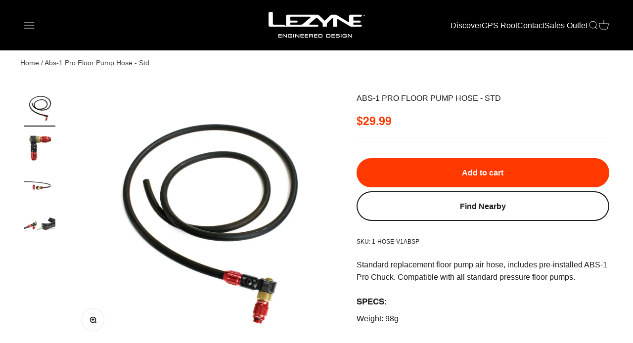

--- FILE ---
content_type: text/html; charset=utf-8
request_url: https://ride.lezyne.com/products/1-hose-v1absp
body_size: 47427
content:
<!doctype html>

<html class="no-js" lang="en" dir="ltr">
  <head>
    <!-- Pandectes rules: must load first in <head> -->
  <script src="//ride.lezyne.com/cdn/shop/files/pandectes-rules.js?v=16848917606394806866"></script>
  
<script src="https://sapi.negate.io/script/deXC3GBZsPnRqkr7hAvbig==?shop=lezyne.myshopify.com"></script>

    <!-- Google tag (gtag.js) -->
<script async src="https://www.googletagmanager.com/gtag/js?id=AW-979691260"></script>
<script>
  window.dataLayer = window.dataLayer || [];
  function gtag(){dataLayer.push(arguments);}
  gtag('js', new Date());

  gtag('config', 'AW-979691260',{'allow_enhanced_conversions': true});
</script>

    

    
    <meta charset="utf-8">
    <meta name="viewport" content="width=device-width, initial-scale=1.0, height=device-height, minimum-scale=1.0, maximum-scale=2.0">
    <meta name="theme-color" content="#000000">

    <title>LEZYNE ABS-1 PRO FLOOR PUMP HOSE - STANDARD</title><meta name="description" content="Floor pump hose with an included ABS-1 Pro Chuck, compatible with all standard (high pressure) bicycle floor pumps."><link rel="canonical" href="https://ride.lezyne.com/products/1-hose-v1absp"><link rel="shortcut icon" href="//ride.lezyne.com/cdn/shop/files/apple-touch-icon-72x72-precomposed_430x_2833c6d6-aee5-46c0-9330-9a5cecacb5cc.webp?v=1686777785&width=96">
      <link rel="apple-touch-icon" href="//ride.lezyne.com/cdn/shop/files/apple-touch-icon-72x72-precomposed_430x_2833c6d6-aee5-46c0-9330-9a5cecacb5cc.webp?v=1686777785&width=180"><link rel="preconnect" href="https://cdn.shopify.com">
    <link rel="preconnect" href="https://fonts.shopifycdn.com" crossorigin>
    <link rel="dns-prefetch" href="https://productreviews.shopifycdn.com">


<meta property="og:type" content="product">
  <meta property="og:title" content="ABS-1 PRO FLOOR PUMP HOSE - STD">
  <meta property="product:price:amount" content="29.99">
  <meta property="product:price:currency" content="USD"><meta property="og:image" content="http://ride.lezyne.com/cdn/shop/products/1-HOSE-V1ABSP_ABS1ProFloorPumpHose_STD_v1-R0.jpg?v=1752146953&width=2048">
  <meta property="og:image:secure_url" content="https://ride.lezyne.com/cdn/shop/products/1-HOSE-V1ABSP_ABS1ProFloorPumpHose_STD_v1-R0.jpg?v=1752146953&width=2048">
  <meta property="og:image:width" content="1500">
  <meta property="og:image:height" content="1500"><meta property="og:description" content="Floor pump hose with an included ABS-1 Pro Chuck, compatible with all standard (high pressure) bicycle floor pumps."><meta property="og:url" content="https://ride.lezyne.com/products/1-hose-v1absp">
<meta property="og:site_name" content="Lezyne USA, Inc"><meta name="twitter:card" content="summary"><meta name="twitter:title" content="ABS-1 PRO FLOOR PUMP HOSE - STD">
  <meta name="twitter:description" content="Standard replacement floor pump air hose, includes pre-installed ABS-1 Pro Chuck. Compatible with all standard pressure floor pumps."><meta name="twitter:image" content="https://ride.lezyne.com/cdn/shop/products/1-HOSE-V1ABSP_ABS1ProFloorPumpHose_STD_v1-R0.jpg?crop=center&height=1200&v=1752146953&width=1200">
  <meta name="twitter:image:alt" content="">
  <script type="application/ld+json">
  {
    "@context": "https://schema.org",
    "@type": "Product",
    "productID": 1964375441494,
    "offers": [{
          "@type": "Offer",
          "name": "ABS-1 PRO FLOOR PUMP HOSE - STD",
          "availability":"https://schema.org/InStock",
          "price": 29.99,
          "priceCurrency": "USD",
          "priceValidUntil": "2026-02-07","sku": "1-HOSE-V1ABSP","gtin": "4712805992898","url": "https://ride.lezyne.com/products/1-hose-v1absp?variant=19550808047702"
        }
],"brand": {
      "@type": "Brand",
      "name": "Lezyne USA"
    },
    "name": "ABS-1 PRO FLOOR PUMP HOSE - STD",
    "description": Floor pump hose with an included ABS-1 Pro Chuck, compatible with all standard (high pressure) bicycle floor pumps.,
    "category": "PUMP ACCESSORIES",
    "url": "https://ride.lezyne.com/products/1-hose-v1absp",
    "sku": "1-HOSE-V1ABSP","gtin": "4712805992898","image": {
      "@type": "ImageObject",
      "url": "https://ride.lezyne.com/cdn/shop/products/1-HOSE-V1ABSP_ABS1ProFloorPumpHose_STD_v1-R0.jpg?v=1752146953&width=1024",
      "image": "https://ride.lezyne.com/cdn/shop/products/1-HOSE-V1ABSP_ABS1ProFloorPumpHose_STD_v1-R0.jpg?v=1752146953&width=1024",
      "name": "",
      "width": "1024",
      "height": "1024"
    }
  }
  </script>



  <script type="application/ld+json">
  {
    "@context": "https://schema.org",
    "@type": "BreadcrumbList",
  "itemListElement": [{
      "@type": "ListItem",
      "position": 1,
      "name": "Home",
      "item": "https://ride.lezyne.com"
    },{
          "@type": "ListItem",
          "position": 2,
          "name": "ABS-1 PRO FLOOR PUMP HOSE - STD",
          "item": "https://ride.lezyne.com/products/1-hose-v1absp"
        }]
  }
  </script>

<style>/* Typography (heading) */
  
/* Typography (body) */
  



:root {
    /**
     * ---------------------------------------------------------------------
     * SPACING VARIABLES
     *
     * We are using a spacing inspired from frameworks like Tailwind CSS.
     * ---------------------------------------------------------------------
     */
    --spacing-0-5: 0.125rem; /* 2px */
    --spacing-1: 0.25rem; /* 4px */
    --spacing-1-5: 0.375rem; /* 6px */
    --spacing-2: 0.5rem; /* 8px */
    --spacing-2-5: 0.625rem; /* 10px */
    --spacing-3: 0.75rem; /* 12px */
    --spacing-3-5: 0.875rem; /* 14px */
    --spacing-4: 1rem; /* 16px */
    --spacing-4-5: 1.125rem; /* 18px */
    --spacing-5: 1.25rem; /* 20px */
    --spacing-5-5: 1.375rem; /* 22px */
    --spacing-6: 1.5rem; /* 24px */
    --spacing-6-5: 1.625rem; /* 26px */
    --spacing-7: 1.75rem; /* 28px */
    --spacing-7-5: 1.875rem; /* 30px */
    --spacing-8: 2rem; /* 32px */
    --spacing-8-5: 2.125rem; /* 34px */
    --spacing-9: 2.25rem; /* 36px */
    --spacing-9-5: 2.375rem; /* 38px */
    --spacing-10: 2.5rem; /* 40px */
    --spacing-11: 2.75rem; /* 44px */
    --spacing-12: 3rem; /* 48px */
    --spacing-14: 3.5rem; /* 56px */
    --spacing-16: 4rem; /* 64px */
    --spacing-18: 4.5rem; /* 72px */
    --spacing-20: 5rem; /* 80px */
    --spacing-24: 6rem; /* 96px */
    --spacing-28: 7rem; /* 112px */
    --spacing-32: 8rem; /* 128px */
    --spacing-36: 9rem; /* 144px */
    --spacing-40: 10rem; /* 160px */
    --spacing-44: 11rem; /* 176px */
    --spacing-48: 12rem; /* 192px */
    --spacing-52: 13rem; /* 208px */
    --spacing-56: 14rem; /* 224px */
    --spacing-60: 15rem; /* 240px */
    --spacing-64: 16rem; /* 256px */
    --spacing-72: 18rem; /* 288px */
    --spacing-80: 20rem; /* 320px */
    --spacing-96: 24rem; /* 384px */

    /* Container */
    --container-max-width: 1300px;
    --container-narrow-max-width: 1050px;
    --container-gutter: var(--spacing-5);
    --section-outer-spacing-block: var(--spacing-12);
    --section-inner-max-spacing-block: var(--spacing-10);
    --section-inner-spacing-inline: var(--container-gutter);
    --section-stack-spacing-block: var(--spacing-8);

    /* Grid gutter */
    --grid-gutter: var(--spacing-5);

    /* Product list settings */
    --product-list-row-gap: var(--spacing-8);
    --product-list-column-gap: var(--grid-gutter);

    /* Form settings */
    --input-gap: var(--spacing-2);
    --input-height: 2.625rem;
    --input-padding-inline: var(--spacing-4);

    /* Other sizes */
    --sticky-area-height: calc(var(--sticky-announcement-bar-enabled, 0) * var(--announcement-bar-height, 0px) + var(--sticky-header-enabled, 0) * var(--header-height, 0px));

    /* RTL support */
    --transform-logical-flip: 1;
    --transform-origin-start: left;
    --transform-origin-end: right;

    /**
     * ---------------------------------------------------------------------
     * TYPOGRAPHY
     * ---------------------------------------------------------------------
     */

    /* Font properties */
   
    /*Original before marc modified
    --heading-font-family: , ;*/

    --heading-font-family: 'LeagueGothic', sans-serif;
    
    
    --heading-font-weight: light;

    
    --heading-font-style: ;
    --heading-text-transform: normal;
    --heading-letter-spacing: 0.015em;
    --text-font-family: Helvetica, Arial, sans-serif;
    --text-font-weight: 400;
    --text-font-style: normal;
    --text-letter-spacing: 0.0em;

    /* Font sizes */
    --text-h0: 3rem;
    --text-h1: 2.5rem;
    --text-h2: 2rem;
    --text-h3: 1.5rem;
    --text-h4: 1.375rem;
    --text-h5: 1.125rem;
    --text-h6: 1rem;
    --text-xs: 0.6875rem;
    --text-sm: 0.75rem;
    --text-base: 0.875rem;
    --text-lg: 1.125rem;

    /**
     * ---------------------------------------------------------------------
     * COLORS
     * ---------------------------------------------------------------------
     */

    /* Color settings */--accent: 26 26 26;
    --text-primary: 26 26 26;
    --background-primary: 255 255 255;
    --dialog-background: 255 255 255;
    --border-color: var(--text-color, var(--text-primary)) / 0.12;

    /* Button colors */
    --button-background-primary: 26 26 26;
    --button-text-primary: 255 255 255;
    --button-background-secondary: 153 153 152;
    --button-text-secondary: 255 255 255;

    /* Status colors */
    --success-background: 255 231 224;
    --success-text: 255 57 0;
    --warning-background: 255 246 233;
    --warning-text: 255 183 74;
    --error-background: 254 231 231;
    --error-text: 248 58 58;

    /* Product colors */
    --on-sale-text: 255 57 0;
    --on-sale-badge-background: 255 57 0;
    --on-sale-badge-text: 255 255 255;
    --sold-out-badge-background: 0 0 0;
    --sold-out-badge-text: 255 255 255;
    --primary-badge-background: 128 60 238;
    --primary-badge-text: 255 255 255;
    --star-color: 255 57 0;
    --product-card-background: 255 255 255;
    --product-card-text: 26 26 26;

    /* Header colors */
    --header-background: 0 0 0;
    --header-text: 255 255 255;

    /* Footer colors */
    --footer-background: 0 0 0;
    --footer-text: 255 255 255;

    /* Rounded variables (used for border radius) */
    --rounded-xs: 0.25rem;
    --rounded-sm: 0.125rem;
    --rounded: 0.25rem;
    --rounded-lg: 0.5rem;
    --rounded-full: 9999px;

    --rounded-button: 3.75rem;
    --rounded-input: 0.125rem;

    /* Box shadow */
    --shadow-sm: 0 2px 8px rgb(var(--text-primary) / 0.0);
    --shadow: 0 5px 15px rgb(var(--text-primary) / 0.0);
    --shadow-md: 0 5px 30px rgb(var(--text-primary) / 0.0);
    --shadow-block: 0px 18px 50px rgb(var(--text-primary) / 0.0);

    /**
     * ---------------------------------------------------------------------
     * OTHER
     * ---------------------------------------------------------------------
     */

    --cursor-close-svg-url: url(//ride.lezyne.com/cdn/shop/t/33/assets/cursor-close.svg?v=140945711146721950141723137588);
    --cursor-zoom-in-svg-url: url(//ride.lezyne.com/cdn/shop/t/33/assets/cursor-zoom-in.svg?v=154953035094101115921723137588);
    --cursor-zoom-out-svg-url: url(//ride.lezyne.com/cdn/shop/t/33/assets/cursor-zoom-out.svg?v=16155520337305705181723137588);
    --checkmark-svg-url: url(//ride.lezyne.com/cdn/shop/t/33/assets/checkmark.svg?v=77552481021870063511723137588);
  }

  [dir="rtl"]:root {
    /* RTL support */
    --transform-logical-flip: -1;
    --transform-origin-start: right;
    --transform-origin-end: left;
  }

  @media screen and (min-width: 700px) {
    :root {
      /* Typography (font size) */
      --text-h0: 4rem;
      --text-h1: 3rem;
      --text-h2: 2.5rem;
      --text-h3: 2rem;
      --text-h4: 1.625rem;
      --text-h5: 1.25rem;
      --text-h6: 1.125rem;

      --text-xs: 0.75rem;
      --text-sm: 0.875rem;
      --text-base: 1.0rem;
      --text-lg: 1.25rem;

      /* Spacing */
      --container-gutter: 2rem;
      --section-outer-spacing-block: var(--spacing-16);
      --section-inner-max-spacing-block: var(--spacing-12);
      --section-inner-spacing-inline: var(--spacing-12);
      --section-stack-spacing-block: var(--spacing-12);

      /* Grid gutter */
      --grid-gutter: var(--spacing-6);

      /* Product list settings */
      --product-list-row-gap: var(--spacing-12);

      /* Form settings */
      --input-gap: 1rem;
      --input-height: 3.125rem;
      --input-padding-inline: var(--spacing-5);
    }
  }

  @media screen and (min-width: 1000px) {
    :root {
      /* Spacing settings */
      --container-gutter: var(--spacing-12);
      --section-outer-spacing-block: var(--spacing-18);
      --section-inner-max-spacing-block: var(--spacing-16);
      --section-inner-spacing-inline: var(--spacing-16);
      --section-stack-spacing-block: var(--spacing-12);
    }
  }

  @media screen and (min-width: 1150px) {
    :root {
      /* Spacing settings */
      --container-gutter: var(--spacing-12);
      --section-outer-spacing-block: var(--spacing-20);
      --section-inner-max-spacing-block: var(--spacing-16);
      --section-inner-spacing-inline: var(--spacing-16);
      --section-stack-spacing-block: var(--spacing-12);
    }
  }

  @media screen and (min-width: 1400px) {
    :root {
      /* Typography (font size) */
      --text-h0: 5rem;
      --text-h1: 3.75rem;
      --text-h2: 3rem;
      --text-h3: 2.25rem;
      --text-h4: 2rem;
      --text-h5: 1.5rem;
      --text-h6: 1.25rem;

      --section-outer-spacing-block: var(--spacing-24);
      --section-inner-max-spacing-block: var(--spacing-18);
      --section-inner-spacing-inline: var(--spacing-18);
    }
  }

  @media screen and (min-width: 1600px) {
    :root {
      --section-outer-spacing-block: var(--spacing-24);
      --section-inner-max-spacing-block: var(--spacing-20);
      --section-inner-spacing-inline: var(--spacing-20);
    }
  }

  /**
   * ---------------------------------------------------------------------
   * LIQUID DEPENDANT CSS
   *
   * Our main CSS is Liquid free, but some very specific features depend on
   * theme settings, so we have them here
   * ---------------------------------------------------------------------
   */
  .button.not-transparent:hover {
    background:white;
    color:black;
    border:1px solid black;
  }@media screen and (pointer: fine) {
        /* The !important are for the Shopify Payment button to ensure we override the default from Shopify styles */
        .button:not([disabled]):not(.not-transparent):not(.button--outline):hover, .btn:not([disabled]):hover, .shopify-payment-button__button--unbranded:not([disabled]):hover {
          background-color: transparent !important;
          color: rgb(var(--button-outline-color) / var(--button-background-opacity, 1)) !important;
          box-shadow: inset 0 0 0 2px currentColor !important;
        }

        .button--outline:not([disabled]):hover {
          background: rgb(var(--button-background));
          color: rgb(var(--button-text-color));
          box-shadow: inset 0 0 0 2px rgb(var(--button-background));
        }
      }</style><script>
  document.documentElement.classList.replace('no-js', 'js');

  // This allows to expose several variables to the global scope, to be used in scripts
  window.themeVariables = {
    settings: {
      showPageTransition: true,
      headingApparition: "none",
      pageType: "product",
      moneyFormat: "${{amount}}",
      moneyWithCurrencyFormat: "${{amount}} USD",
      currencyCodeEnabled: false,
      cartType: "drawer",
      showDiscount: false,
      discountMode: "saving"
    },

    strings: {
      accessibilityClose: "Close",
      accessibilityNext: "Next",
      accessibilityPrevious: "Previous",
      addToCartButton: "Add to cart",
      soldOutButton: "Sold out",
      preOrderButton: "Pre-order",
      unavailableButton: "Unavailable",
      closeGallery: "Close gallery",
      zoomGallery: "Zoom",
      errorGallery: "Image cannot be loaded",
      soldOutBadge: "Sold out",
      discountBadge: "Save @@",
      sku: "SKU:",
      searchNoResults: "No results could be found.",
      addOrderNote: "Add order note",
      editOrderNote: "Edit order note",
      shippingEstimatorNoResults: "Sorry, we do not ship to your address.",
      shippingEstimatorOneResult: "There is one shipping rate for your address:",
      shippingEstimatorMultipleResults: "There are several shipping rates for your address:",
      shippingEstimatorError: "One or more error occurred while retrieving shipping rates:"
    },

    breakpoints: {
      'sm': 'screen and (min-width: 700px)',
      'md': 'screen and (min-width: 1000px)',
      'lg': 'screen and (min-width: 1150px)',
      'xl': 'screen and (min-width: 1400px)',

      'sm-max': 'screen and (max-width: 699px)',
      'md-max': 'screen and (max-width: 999px)',
      'lg-max': 'screen and (max-width: 1149px)',
      'xl-max': 'screen and (max-width: 1399px)'
    }
  };window.addEventListener('DOMContentLoaded', () => {
      const isReloaded = (window.performance.navigation && window.performance.navigation.type === 1) || window.performance.getEntriesByType('navigation').map((nav) => nav.type).includes('reload');

      if ('animate' in document.documentElement && window.matchMedia('(prefers-reduced-motion: no-preference)').matches && document.referrer.includes(location.host) && !isReloaded) {
        document.body.animate({opacity: [0, 1]}, {duration: 115, fill: 'forwards'});
      }
    });

    window.addEventListener('pageshow', (event) => {
      document.body.classList.remove('page-transition');

      if (event.persisted) {
        document.body.animate({opacity: [0, 1]}, {duration: 0, fill: 'forwards'});
      }
    });// For detecting native share
  document.documentElement.classList.add(`native-share--${navigator.share ? 'enabled' : 'disabled'}`);// We save the product ID in local storage to be eventually used for recently viewed section
    try {
      const recentlyViewedProducts = new Set(JSON.parse(localStorage.getItem('theme:recently-viewed-products') || '[]'));

      recentlyViewedProducts.delete(1964375441494); // Delete first to re-move the product
      recentlyViewedProducts.add(1964375441494);

      localStorage.setItem('theme:recently-viewed-products', JSON.stringify(Array.from(recentlyViewedProducts.values()).reverse()));
    } catch (e) {
      // Safari in private mode does not allow setting item, we silently fail
    }</script><script type="module" src="//ride.lezyne.com/cdn/shop/t/33/assets/vendor.min.js?v=172288138473275456561723137588"></script>
    <script type="module" src="//ride.lezyne.com/cdn/shop/t/33/assets/theme.js?v=143667104188537795411730924154"></script>
    <script type="module" src="//ride.lezyne.com/cdn/shop/t/33/assets/sections.js?v=43167305515649402171730924169"></script>

    <script>window.performance && window.performance.mark && window.performance.mark('shopify.content_for_header.start');</script><meta name="google-site-verification" content="pIH_v5-lq7OPrAb23SawiwDQzTSCawRQ4-PbXkWadiI">
<meta name="facebook-domain-verification" content="k0ivh272m8iisvjudtdw04q0j3sez7">
<meta id="shopify-digital-wallet" name="shopify-digital-wallet" content="/4312465494/digital_wallets/dialog">
<meta name="shopify-checkout-api-token" content="0882b08e6700da72e9bba4b832c16dea">
<link rel="alternate" type="application/json+oembed" href="https://ride.lezyne.com/products/1-hose-v1absp.oembed">
<script async="async" src="/checkouts/internal/preloads.js?locale=en-US"></script>
<link rel="preconnect" href="https://shop.app" crossorigin="anonymous">
<script async="async" src="https://shop.app/checkouts/internal/preloads.js?locale=en-US&shop_id=4312465494" crossorigin="anonymous"></script>
<script id="apple-pay-shop-capabilities" type="application/json">{"shopId":4312465494,"countryCode":"US","currencyCode":"USD","merchantCapabilities":["supports3DS"],"merchantId":"gid:\/\/shopify\/Shop\/4312465494","merchantName":"Lezyne USA, Inc","requiredBillingContactFields":["postalAddress","email","phone"],"requiredShippingContactFields":["postalAddress","email","phone"],"shippingType":"shipping","supportedNetworks":["visa","masterCard","amex","discover","elo","jcb"],"total":{"type":"pending","label":"Lezyne USA, Inc","amount":"1.00"},"shopifyPaymentsEnabled":true,"supportsSubscriptions":true}</script>
<script id="shopify-features" type="application/json">{"accessToken":"0882b08e6700da72e9bba4b832c16dea","betas":["rich-media-storefront-analytics"],"domain":"ride.lezyne.com","predictiveSearch":true,"shopId":4312465494,"locale":"en"}</script>
<script>var Shopify = Shopify || {};
Shopify.shop = "lezyne.myshopify.com";
Shopify.locale = "en";
Shopify.currency = {"active":"USD","rate":"1.0"};
Shopify.country = "US";
Shopify.theme = {"name":"Merged changes - Prep for Publish - August 8th","id":144099737845,"schema_name":"Impact","schema_version":"3.1.0","theme_store_id":1190,"role":"main"};
Shopify.theme.handle = "null";
Shopify.theme.style = {"id":null,"handle":null};
Shopify.cdnHost = "ride.lezyne.com/cdn";
Shopify.routes = Shopify.routes || {};
Shopify.routes.root = "/";</script>
<script type="module">!function(o){(o.Shopify=o.Shopify||{}).modules=!0}(window);</script>
<script>!function(o){function n(){var o=[];function n(){o.push(Array.prototype.slice.apply(arguments))}return n.q=o,n}var t=o.Shopify=o.Shopify||{};t.loadFeatures=n(),t.autoloadFeatures=n()}(window);</script>
<script>
  window.ShopifyPay = window.ShopifyPay || {};
  window.ShopifyPay.apiHost = "shop.app\/pay";
  window.ShopifyPay.redirectState = null;
</script>
<script id="shop-js-analytics" type="application/json">{"pageType":"product"}</script>
<script defer="defer" async type="module" src="//ride.lezyne.com/cdn/shopifycloud/shop-js/modules/v2/client.init-shop-cart-sync_WVOgQShq.en.esm.js"></script>
<script defer="defer" async type="module" src="//ride.lezyne.com/cdn/shopifycloud/shop-js/modules/v2/chunk.common_C_13GLB1.esm.js"></script>
<script defer="defer" async type="module" src="//ride.lezyne.com/cdn/shopifycloud/shop-js/modules/v2/chunk.modal_CLfMGd0m.esm.js"></script>
<script type="module">
  await import("//ride.lezyne.com/cdn/shopifycloud/shop-js/modules/v2/client.init-shop-cart-sync_WVOgQShq.en.esm.js");
await import("//ride.lezyne.com/cdn/shopifycloud/shop-js/modules/v2/chunk.common_C_13GLB1.esm.js");
await import("//ride.lezyne.com/cdn/shopifycloud/shop-js/modules/v2/chunk.modal_CLfMGd0m.esm.js");

  window.Shopify.SignInWithShop?.initShopCartSync?.({"fedCMEnabled":true,"windoidEnabled":true});

</script>
<script>
  window.Shopify = window.Shopify || {};
  if (!window.Shopify.featureAssets) window.Shopify.featureAssets = {};
  window.Shopify.featureAssets['shop-js'] = {"shop-cart-sync":["modules/v2/client.shop-cart-sync_DuR37GeY.en.esm.js","modules/v2/chunk.common_C_13GLB1.esm.js","modules/v2/chunk.modal_CLfMGd0m.esm.js"],"init-fed-cm":["modules/v2/client.init-fed-cm_BucUoe6W.en.esm.js","modules/v2/chunk.common_C_13GLB1.esm.js","modules/v2/chunk.modal_CLfMGd0m.esm.js"],"shop-toast-manager":["modules/v2/client.shop-toast-manager_B0JfrpKj.en.esm.js","modules/v2/chunk.common_C_13GLB1.esm.js","modules/v2/chunk.modal_CLfMGd0m.esm.js"],"init-shop-cart-sync":["modules/v2/client.init-shop-cart-sync_WVOgQShq.en.esm.js","modules/v2/chunk.common_C_13GLB1.esm.js","modules/v2/chunk.modal_CLfMGd0m.esm.js"],"shop-button":["modules/v2/client.shop-button_B_U3bv27.en.esm.js","modules/v2/chunk.common_C_13GLB1.esm.js","modules/v2/chunk.modal_CLfMGd0m.esm.js"],"init-windoid":["modules/v2/client.init-windoid_DuP9q_di.en.esm.js","modules/v2/chunk.common_C_13GLB1.esm.js","modules/v2/chunk.modal_CLfMGd0m.esm.js"],"shop-cash-offers":["modules/v2/client.shop-cash-offers_BmULhtno.en.esm.js","modules/v2/chunk.common_C_13GLB1.esm.js","modules/v2/chunk.modal_CLfMGd0m.esm.js"],"pay-button":["modules/v2/client.pay-button_CrPSEbOK.en.esm.js","modules/v2/chunk.common_C_13GLB1.esm.js","modules/v2/chunk.modal_CLfMGd0m.esm.js"],"init-customer-accounts":["modules/v2/client.init-customer-accounts_jNk9cPYQ.en.esm.js","modules/v2/client.shop-login-button_DJ5ldayH.en.esm.js","modules/v2/chunk.common_C_13GLB1.esm.js","modules/v2/chunk.modal_CLfMGd0m.esm.js"],"avatar":["modules/v2/client.avatar_BTnouDA3.en.esm.js"],"checkout-modal":["modules/v2/client.checkout-modal_pBPyh9w8.en.esm.js","modules/v2/chunk.common_C_13GLB1.esm.js","modules/v2/chunk.modal_CLfMGd0m.esm.js"],"init-shop-for-new-customer-accounts":["modules/v2/client.init-shop-for-new-customer-accounts_BUoCy7a5.en.esm.js","modules/v2/client.shop-login-button_DJ5ldayH.en.esm.js","modules/v2/chunk.common_C_13GLB1.esm.js","modules/v2/chunk.modal_CLfMGd0m.esm.js"],"init-customer-accounts-sign-up":["modules/v2/client.init-customer-accounts-sign-up_CnczCz9H.en.esm.js","modules/v2/client.shop-login-button_DJ5ldayH.en.esm.js","modules/v2/chunk.common_C_13GLB1.esm.js","modules/v2/chunk.modal_CLfMGd0m.esm.js"],"init-shop-email-lookup-coordinator":["modules/v2/client.init-shop-email-lookup-coordinator_CzjY5t9o.en.esm.js","modules/v2/chunk.common_C_13GLB1.esm.js","modules/v2/chunk.modal_CLfMGd0m.esm.js"],"shop-follow-button":["modules/v2/client.shop-follow-button_CsYC63q7.en.esm.js","modules/v2/chunk.common_C_13GLB1.esm.js","modules/v2/chunk.modal_CLfMGd0m.esm.js"],"shop-login-button":["modules/v2/client.shop-login-button_DJ5ldayH.en.esm.js","modules/v2/chunk.common_C_13GLB1.esm.js","modules/v2/chunk.modal_CLfMGd0m.esm.js"],"shop-login":["modules/v2/client.shop-login_B9ccPdmx.en.esm.js","modules/v2/chunk.common_C_13GLB1.esm.js","modules/v2/chunk.modal_CLfMGd0m.esm.js"],"lead-capture":["modules/v2/client.lead-capture_D0K_KgYb.en.esm.js","modules/v2/chunk.common_C_13GLB1.esm.js","modules/v2/chunk.modal_CLfMGd0m.esm.js"],"payment-terms":["modules/v2/client.payment-terms_BWmiNN46.en.esm.js","modules/v2/chunk.common_C_13GLB1.esm.js","modules/v2/chunk.modal_CLfMGd0m.esm.js"]};
</script>
<script id="__st">var __st={"a":4312465494,"offset":-28800,"reqid":"d38b67f5-1e2f-44f3-97a4-727a705d2af6-1769653251","pageurl":"ride.lezyne.com\/products\/1-hose-v1absp","u":"d6e6a28afee2","p":"product","rtyp":"product","rid":1964375441494};</script>
<script>window.ShopifyPaypalV4VisibilityTracking = true;</script>
<script id="captcha-bootstrap">!function(){'use strict';const t='contact',e='account',n='new_comment',o=[[t,t],['blogs',n],['comments',n],[t,'customer']],c=[[e,'customer_login'],[e,'guest_login'],[e,'recover_customer_password'],[e,'create_customer']],r=t=>t.map((([t,e])=>`form[action*='/${t}']:not([data-nocaptcha='true']) input[name='form_type'][value='${e}']`)).join(','),a=t=>()=>t?[...document.querySelectorAll(t)].map((t=>t.form)):[];function s(){const t=[...o],e=r(t);return a(e)}const i='password',u='form_key',d=['recaptcha-v3-token','g-recaptcha-response','h-captcha-response',i],f=()=>{try{return window.sessionStorage}catch{return}},m='__shopify_v',_=t=>t.elements[u];function p(t,e,n=!1){try{const o=window.sessionStorage,c=JSON.parse(o.getItem(e)),{data:r}=function(t){const{data:e,action:n}=t;return t[m]||n?{data:e,action:n}:{data:t,action:n}}(c);for(const[e,n]of Object.entries(r))t.elements[e]&&(t.elements[e].value=n);n&&o.removeItem(e)}catch(o){console.error('form repopulation failed',{error:o})}}const l='form_type',E='cptcha';function T(t){t.dataset[E]=!0}const w=window,h=w.document,L='Shopify',v='ce_forms',y='captcha';let A=!1;((t,e)=>{const n=(g='f06e6c50-85a8-45c8-87d0-21a2b65856fe',I='https://cdn.shopify.com/shopifycloud/storefront-forms-hcaptcha/ce_storefront_forms_captcha_hcaptcha.v1.5.2.iife.js',D={infoText:'Protected by hCaptcha',privacyText:'Privacy',termsText:'Terms'},(t,e,n)=>{const o=w[L][v],c=o.bindForm;if(c)return c(t,g,e,D).then(n);var r;o.q.push([[t,g,e,D],n]),r=I,A||(h.body.append(Object.assign(h.createElement('script'),{id:'captcha-provider',async:!0,src:r})),A=!0)});var g,I,D;w[L]=w[L]||{},w[L][v]=w[L][v]||{},w[L][v].q=[],w[L][y]=w[L][y]||{},w[L][y].protect=function(t,e){n(t,void 0,e),T(t)},Object.freeze(w[L][y]),function(t,e,n,w,h,L){const[v,y,A,g]=function(t,e,n){const i=e?o:[],u=t?c:[],d=[...i,...u],f=r(d),m=r(i),_=r(d.filter((([t,e])=>n.includes(e))));return[a(f),a(m),a(_),s()]}(w,h,L),I=t=>{const e=t.target;return e instanceof HTMLFormElement?e:e&&e.form},D=t=>v().includes(t);t.addEventListener('submit',(t=>{const e=I(t);if(!e)return;const n=D(e)&&!e.dataset.hcaptchaBound&&!e.dataset.recaptchaBound,o=_(e),c=g().includes(e)&&(!o||!o.value);(n||c)&&t.preventDefault(),c&&!n&&(function(t){try{if(!f())return;!function(t){const e=f();if(!e)return;const n=_(t);if(!n)return;const o=n.value;o&&e.removeItem(o)}(t);const e=Array.from(Array(32),(()=>Math.random().toString(36)[2])).join('');!function(t,e){_(t)||t.append(Object.assign(document.createElement('input'),{type:'hidden',name:u})),t.elements[u].value=e}(t,e),function(t,e){const n=f();if(!n)return;const o=[...t.querySelectorAll(`input[type='${i}']`)].map((({name:t})=>t)),c=[...d,...o],r={};for(const[a,s]of new FormData(t).entries())c.includes(a)||(r[a]=s);n.setItem(e,JSON.stringify({[m]:1,action:t.action,data:r}))}(t,e)}catch(e){console.error('failed to persist form',e)}}(e),e.submit())}));const S=(t,e)=>{t&&!t.dataset[E]&&(n(t,e.some((e=>e===t))),T(t))};for(const o of['focusin','change'])t.addEventListener(o,(t=>{const e=I(t);D(e)&&S(e,y())}));const B=e.get('form_key'),M=e.get(l),P=B&&M;t.addEventListener('DOMContentLoaded',(()=>{const t=y();if(P)for(const e of t)e.elements[l].value===M&&p(e,B);[...new Set([...A(),...v().filter((t=>'true'===t.dataset.shopifyCaptcha))])].forEach((e=>S(e,t)))}))}(h,new URLSearchParams(w.location.search),n,t,e,['guest_login'])})(!0,!0)}();</script>
<script integrity="sha256-4kQ18oKyAcykRKYeNunJcIwy7WH5gtpwJnB7kiuLZ1E=" data-source-attribution="shopify.loadfeatures" defer="defer" src="//ride.lezyne.com/cdn/shopifycloud/storefront/assets/storefront/load_feature-a0a9edcb.js" crossorigin="anonymous"></script>
<script crossorigin="anonymous" defer="defer" src="//ride.lezyne.com/cdn/shopifycloud/storefront/assets/shopify_pay/storefront-65b4c6d7.js?v=20250812"></script>
<script data-source-attribution="shopify.dynamic_checkout.dynamic.init">var Shopify=Shopify||{};Shopify.PaymentButton=Shopify.PaymentButton||{isStorefrontPortableWallets:!0,init:function(){window.Shopify.PaymentButton.init=function(){};var t=document.createElement("script");t.src="https://ride.lezyne.com/cdn/shopifycloud/portable-wallets/latest/portable-wallets.en.js",t.type="module",document.head.appendChild(t)}};
</script>
<script data-source-attribution="shopify.dynamic_checkout.buyer_consent">
  function portableWalletsHideBuyerConsent(e){var t=document.getElementById("shopify-buyer-consent"),n=document.getElementById("shopify-subscription-policy-button");t&&n&&(t.classList.add("hidden"),t.setAttribute("aria-hidden","true"),n.removeEventListener("click",e))}function portableWalletsShowBuyerConsent(e){var t=document.getElementById("shopify-buyer-consent"),n=document.getElementById("shopify-subscription-policy-button");t&&n&&(t.classList.remove("hidden"),t.removeAttribute("aria-hidden"),n.addEventListener("click",e))}window.Shopify?.PaymentButton&&(window.Shopify.PaymentButton.hideBuyerConsent=portableWalletsHideBuyerConsent,window.Shopify.PaymentButton.showBuyerConsent=portableWalletsShowBuyerConsent);
</script>
<script data-source-attribution="shopify.dynamic_checkout.cart.bootstrap">document.addEventListener("DOMContentLoaded",(function(){function t(){return document.querySelector("shopify-accelerated-checkout-cart, shopify-accelerated-checkout")}if(t())Shopify.PaymentButton.init();else{new MutationObserver((function(e,n){t()&&(Shopify.PaymentButton.init(),n.disconnect())})).observe(document.body,{childList:!0,subtree:!0})}}));
</script>
<link id="shopify-accelerated-checkout-styles" rel="stylesheet" media="screen" href="https://ride.lezyne.com/cdn/shopifycloud/portable-wallets/latest/accelerated-checkout-backwards-compat.css" crossorigin="anonymous">
<style id="shopify-accelerated-checkout-cart">
        #shopify-buyer-consent {
  margin-top: 1em;
  display: inline-block;
  width: 100%;
}

#shopify-buyer-consent.hidden {
  display: none;
}

#shopify-subscription-policy-button {
  background: none;
  border: none;
  padding: 0;
  text-decoration: underline;
  font-size: inherit;
  cursor: pointer;
}

#shopify-subscription-policy-button::before {
  box-shadow: none;
}

      </style>

<script>window.performance && window.performance.mark && window.performance.mark('shopify.content_for_header.end');</script>
<link href="//ride.lezyne.com/cdn/shop/t/33/assets/theme-liquid.css?v=102916047123216518441723137588" rel="stylesheet" type="text/css" media="all" /><link href="//ride.lezyne.com/cdn/shop/t/33/assets/theme.css?v=52180800980818760591757562614" rel="stylesheet" type="text/css" media="all" />
        <!-- candyrack-script -->
        <script src="https://candyrack.ds-cdn.com/static/main.js?shop=lezyne.myshopify.com"></script>
        <!-- / candyrack-script -->
        
        

<!-- BEGIN app block: shopify://apps/pandectes-gdpr/blocks/banner/58c0baa2-6cc1-480c-9ea6-38d6d559556a -->
  
    
      <!-- TCF is active, scripts are loaded above -->
      
        <script>
          if (!window.PandectesRulesSettings) {
            window.PandectesRulesSettings = {"store":{"id":4312465494,"adminMode":false,"headless":false,"storefrontRootDomain":"","checkoutRootDomain":"","storefrontAccessToken":""},"banner":{"revokableTrigger":false,"cookiesBlockedByDefault":"7","hybridStrict":false,"isActive":true},"geolocation":{"auOnly":false,"brOnly":false,"caOnly":false,"chOnly":false,"euOnly":false,"jpOnly":false,"nzOnly":false,"quOnly":false,"thOnly":false,"zaOnly":false,"canadaOnly":false,"canadaLaw25":false,"canadaPipeda":false,"globalVisibility":true},"blocker":{"isActive":false,"googleConsentMode":{"isActive":true,"id":"","analyticsId":"G-8BCCNSCYFL","onlyGtm":false,"adwordsId":"AW-979691260","adStorageCategory":4,"analyticsStorageCategory":2,"functionalityStorageCategory":1,"personalizationStorageCategory":1,"securityStorageCategory":0,"customEvent":false,"redactData":false,"urlPassthrough":false,"dataLayerProperty":"dataLayer","waitForUpdate":500,"useNativeChannel":false,"debugMode":false},"facebookPixel":{"isActive":false,"id":"","ldu":false},"microsoft":{"isActive":false,"uetTags":""},"clarity":{"isActive":false,"id":""},"rakuten":{"isActive":false,"cmp":false,"ccpa":false},"gpcIsActive":true,"klaviyoIsActive":false,"defaultBlocked":7,"patterns":{"whiteList":[],"blackList":{"1":[],"2":[],"4":[],"8":[]},"iframesWhiteList":[],"iframesBlackList":{"1":[],"2":[],"4":[],"8":[]},"beaconsWhiteList":[],"beaconsBlackList":{"1":[],"2":[],"4":[],"8":[]}}}};
            const rulesScript = document.createElement('script');
            window.PandectesRulesSettings.auto = true;
            rulesScript.src = "https://cdn.shopify.com/extensions/019bff45-8283-7132-982f-a6896ff95f38/gdpr-247/assets/pandectes-rules.js";
            const firstChild = document.head.firstChild;
            document.head.insertBefore(rulesScript, firstChild);
          }
        </script>
      
      <script>
        
          window.PandectesSettings = {"store":{"id":4312465494,"plan":"plus","theme":"Merged changes - Prep for Publish - August 8th","primaryLocale":"en","adminMode":false,"headless":false,"storefrontRootDomain":"","checkoutRootDomain":"","storefrontAccessToken":""},"tsPublished":1760579713,"declaration":{"declDays":"","declName":"","declPath":"","declType":"","isActive":false,"showType":true,"declHours":"","declWeeks":"","declYears":"","declDomain":"","declMonths":"","declMinutes":"","declPurpose":"","declSeconds":"","declSession":"","showPurpose":false,"declProvider":"","showProvider":true,"declIntroText":"","declRetention":"","declFirstParty":"","declThirdParty":"","showDateGenerated":true},"language":{"unpublished":[],"languageMode":"Single","fallbackLanguage":"en","languageDetection":"locale","languagesSupported":[]},"texts":{"managed":{"headerText":{"en":"We respect your privacy"},"consentText":{"en":"Our website uses cookies to ensure you get the best experience. The collection, sharing, and use of personal data can be used for personalization of ads.\n"},"linkText":{"en":"Lezyne's Privacy Policy"},"imprintText":{"en":"Imprint"},"googleLinkText":{"en":"Google's Privacy Terms"},"allowButtonText":{"en":"Accept"},"denyButtonText":{"en":"Decline"},"dismissButtonText":{"en":"Ok"},"leaveSiteButtonText":{"en":"Leave this site"},"preferencesButtonText":{"en":"Preferences"},"cookiePolicyText":{"en":"Cookie policy"},"preferencesPopupTitleText":{"en":"Manage consent preferences"},"preferencesPopupIntroText":{"en":"We use cookies to optimize website functionality, analyze the performance, and provide personalized experience to you. Some cookies are essential to make the website operate and function correctly. Those cookies cannot be disabled. In this window you can manage your preference of cookies."},"preferencesPopupSaveButtonText":{"en":"Save preferences"},"preferencesPopupCloseButtonText":{"en":"Close"},"preferencesPopupAcceptAllButtonText":{"en":"Accept all"},"preferencesPopupRejectAllButtonText":{"en":"Reject all"},"cookiesDetailsText":{"en":"Cookies details"},"preferencesPopupAlwaysAllowedText":{"en":"Always allowed"},"accessSectionParagraphText":{"en":"You have the right to request access to your data at any time."},"accessSectionTitleText":{"en":"Data portability"},"accessSectionAccountInfoActionText":{"en":"Personal data"},"accessSectionDownloadReportActionText":{"en":"Request export"},"accessSectionGDPRRequestsActionText":{"en":"Data subject requests"},"accessSectionOrdersRecordsActionText":{"en":"Orders"},"rectificationSectionParagraphText":{"en":"You have the right to request your data to be updated whenever you think it is appropriate."},"rectificationSectionTitleText":{"en":"Data Rectification"},"rectificationCommentPlaceholder":{"en":"Describe what you want to be updated"},"rectificationCommentValidationError":{"en":"Comment is required"},"rectificationSectionEditAccountActionText":{"en":"Request an update"},"erasureSectionTitleText":{"en":"Right to be forgotten"},"erasureSectionParagraphText":{"en":"You have the right to ask all your data to be erased. After that, you will no longer be able to access your account."},"erasureSectionRequestDeletionActionText":{"en":"Request personal data deletion"},"consentDate":{"en":"Consent date"},"consentId":{"en":"Consent ID"},"consentSectionChangeConsentActionText":{"en":"Change consent preference"},"consentSectionConsentedText":{"en":"You consented to the cookies policy of this website on"},"consentSectionNoConsentText":{"en":"You have not consented to the cookies policy of this website."},"consentSectionTitleText":{"en":"Your cookie consent"},"consentStatus":{"en":"Consent preference"},"confirmationFailureMessage":{"en":"Your request was not verified. Please try again and if problem persists, contact store owner for assistance"},"confirmationFailureTitle":{"en":"A problem occurred"},"confirmationSuccessMessage":{"en":"We will soon get back to you as to your request."},"confirmationSuccessTitle":{"en":"Your request is verified"},"guestsSupportEmailFailureMessage":{"en":"Your request was not submitted. Please try again and if problem persists, contact store owner for assistance."},"guestsSupportEmailFailureTitle":{"en":"A problem occurred"},"guestsSupportEmailPlaceholder":{"en":"E-mail address"},"guestsSupportEmailSuccessMessage":{"en":"If you are registered as a customer of this store, you will soon receive an email with instructions on how to proceed."},"guestsSupportEmailSuccessTitle":{"en":"Thank you for your request"},"guestsSupportEmailValidationError":{"en":"Email is not valid"},"guestsSupportInfoText":{"en":"Please login with your customer account to further proceed."},"submitButton":{"en":"Submit"},"submittingButton":{"en":"Submitting..."},"cancelButton":{"en":"Cancel"},"declIntroText":{"en":"We use cookies to optimize website functionality, analyze the performance, and provide personalized experience to you. Some cookies are essential to make the website operate and function correctly. Those cookies cannot be disabled. In this window you can manage your preference of cookies."},"declName":{"en":"Name"},"declPurpose":{"en":"Purpose"},"declType":{"en":"Type"},"declRetention":{"en":"Retention"},"declProvider":{"en":"Provider"},"declFirstParty":{"en":"First-party"},"declThirdParty":{"en":"Third-party"},"declSeconds":{"en":"seconds"},"declMinutes":{"en":"minutes"},"declHours":{"en":"hours"},"declDays":{"en":"days"},"declWeeks":{"en":"week(s)"},"declMonths":{"en":"months"},"declYears":{"en":"years"},"declSession":{"en":"Session"},"declDomain":{"en":"Domain"},"declPath":{"en":"Path"}},"categories":{"strictlyNecessaryCookiesTitleText":{"en":"Strictly necessary cookies"},"strictlyNecessaryCookiesDescriptionText":{"en":"These cookies are essential in order to enable you to move around the website and use its features, such as accessing secure areas of the website. The website cannot function properly without these cookies."},"functionalityCookiesTitleText":{"en":"Functional cookies"},"functionalityCookiesDescriptionText":{"en":"These cookies enable the site to provide enhanced functionality and personalisation. They may be set by us or by third party providers whose services we have added to our pages. If you do not allow these cookies then some or all of these services may not function properly."},"performanceCookiesTitleText":{"en":"Performance cookies"},"performanceCookiesDescriptionText":{"en":"These cookies enable us to monitor and improve the performance of our website. For example, they allow us to count visits, identify traffic sources and see which parts of the site are most popular."},"targetingCookiesTitleText":{"en":"Targeting cookies"},"targetingCookiesDescriptionText":{"en":"These cookies may be set through our site by our advertising partners. They may be used by those companies to build a profile of your interests and show you relevant adverts on other sites.    They do not store directly personal information, but are based on uniquely identifying your browser and internet device. If you do not allow these cookies, you will experience less targeted advertising."},"unclassifiedCookiesTitleText":{"en":"Unclassified cookies"},"unclassifiedCookiesDescriptionText":{"en":"Unclassified cookies are cookies that we are in the process of classifying, together with the providers of individual cookies."}},"auto":{}},"library":{"previewMode":false,"fadeInTimeout":0,"defaultBlocked":7,"showLink":true,"showImprintLink":false,"showGoogleLink":true,"enabled":true,"cookie":{"expiryDays":365,"secure":true,"domain":""},"dismissOnScroll":false,"dismissOnWindowClick":false,"dismissOnTimeout":false,"palette":{"popup":{"background":"#000000","backgroundForCalculations":{"a":1,"b":0,"g":0,"r":0},"text":"#FFFFFF"},"button":{"background":"#FF3900","backgroundForCalculations":{"a":1,"b":0,"g":57,"r":255},"text":"#FFFFFF","textForCalculation":{"a":1,"b":255,"g":255,"r":255},"border":"transparent"}},"content":{"href":"/pages/privacy-policy","imprintHref":"","close":"&#10005;","target":"_blank","logo":""},"window":"<div role=\"dialog\" aria-label=\"{{header}}\" aria-describedby=\"cookieconsent:desc\" id=\"pandectes-banner\" class=\"cc-window-wrapper cc-bottom-wrapper\"><div class=\"pd-cookie-banner-window cc-window {{classes}}\"><!--googleoff: all-->{{children}}<!--googleon: all--></div></div>","compliance":{"custom":"<div class=\"cc-compliance cc-highlight\">{{preferences}}{{allow}}{{deny}}</div>"},"type":"custom","layouts":{"basic":"{{messagelink}}{{compliance}}"},"position":"bottom","theme":"classic","revokable":true,"animateRevokable":true,"revokableReset":false,"revokableLogoUrl":"https://lezyne.myshopify.com/cdn/shop/files/pandectes-reopen-logo.png","revokablePlacement":"bottom-left","revokableMarginHorizontal":12,"revokableMarginVertical":12,"static":false,"autoAttach":true,"hasTransition":true,"blacklistPage":[""],"elements":{"close":"<button aria-label=\"\" type=\"button\" class=\"cc-close\">{{close}}</button>","dismiss":"<button type=\"button\" class=\"cc-btn cc-btn-decision cc-dismiss\">{{dismiss}}</button>","allow":"<button type=\"button\" class=\"cc-btn cc-btn-decision cc-allow\">{{allow}}</button>","deny":"<button type=\"button\" class=\"cc-btn cc-btn-decision cc-deny\">{{deny}}</button>","preferences":"<button type=\"button\" class=\"cc-btn cc-settings\" onclick=\"Pandectes.fn.openPreferences()\">{{preferences}}</button>"}},"geolocation":{"auOnly":false,"brOnly":false,"caOnly":false,"chOnly":false,"euOnly":false,"jpOnly":false,"nzOnly":false,"quOnly":false,"thOnly":false,"zaOnly":false,"canadaOnly":false,"canadaLaw25":false,"canadaPipeda":false,"globalVisibility":true},"dsr":{"guestsSupport":false,"accessSectionDownloadReportAuto":false},"banner":{"resetTs":1759956489,"extraCss":"        .cc-banner-logo {max-width: 54em!important;}    @media(min-width: 768px) {.cc-window.cc-floating{max-width: 54em!important;width: 54em!important;}}    .cc-message, .pd-cookie-banner-window .cc-header, .cc-logo {text-align: center}    .cc-window-wrapper{z-index: 2147483647;}    .cc-window{padding: 50px!important;z-index: 2147483647;font-size: 14px!important;font-family: inherit;}    .pd-cookie-banner-window .cc-header{font-size: 14px!important;font-family: inherit;}    .pd-cp-ui{font-family: inherit; background-color: #000000;color:#FFFFFF;}    button.pd-cp-btn, a.pd-cp-btn{background-color:#FF3900;color:#FFFFFF!important;}    input + .pd-cp-preferences-slider{background-color: rgba(255, 255, 255, 0.3)}    .pd-cp-scrolling-section::-webkit-scrollbar{background-color: rgba(255, 255, 255, 0.3)}    input:checked + .pd-cp-preferences-slider{background-color: rgba(255, 255, 255, 1)}    .pd-cp-scrolling-section::-webkit-scrollbar-thumb {background-color: rgba(255, 255, 255, 1)}    .pd-cp-ui-close{color:#FFFFFF;}    .pd-cp-preferences-slider:before{background-color: #000000}    .pd-cp-title:before {border-color: #FFFFFF!important}    .pd-cp-preferences-slider{background-color:#FFFFFF}    .pd-cp-toggle{color:#FFFFFF!important}    @media(max-width:699px) {.pd-cp-ui-close-top svg {fill: #FFFFFF}}    .pd-cp-toggle:hover,.pd-cp-toggle:visited,.pd-cp-toggle:active{color:#FFFFFF!important}    .pd-cookie-banner-window {box-shadow: 0 0 18px rgb(0 0 0 / 20%);}  ","customJavascript":{"useButtons":true},"showPoweredBy":false,"logoHeight":31,"revokableTrigger":false,"hybridStrict":false,"cookiesBlockedByDefault":"7","isActive":true,"implicitSavePreferences":false,"cookieIcon":false,"blockBots":false,"showCookiesDetails":true,"hasTransition":true,"blockingPage":false,"showOnlyLandingPage":false,"leaveSiteUrl":"https://pandectes.io","linkRespectStoreLang":false},"cookies":{"0":[{"name":"localization","type":"http","domain":"ride.lezyne.com","path":"/","provider":"Shopify","firstParty":true,"retention":"1 year(s)","session":false,"expires":1,"unit":"declYears","purpose":{"en":"Used to localize the cart to the correct country."}},{"name":"cart_currency","type":"http","domain":"ride.lezyne.com","path":"/","provider":"Shopify","firstParty":true,"retention":"2 week(s)","session":false,"expires":2,"unit":"declWeeks","purpose":{"en":"Used after a checkout is completed to initialize a new empty cart with the same currency as the one just used."}},{"name":"_tracking_consent","type":"http","domain":".lezyne.com","path":"/","provider":"Shopify","firstParty":false,"retention":"1 year(s)","session":false,"expires":1,"unit":"declYears","purpose":{"en":"Used to store a user's preferences if a merchant has set up privacy rules in the visitor's region."}},{"name":"keep_alive","type":"http","domain":"ride.lezyne.com","path":"/","provider":"Shopify","firstParty":true,"retention":"Session","session":true,"expires":-56,"unit":"declYears","purpose":{"en":"Used when international domain redirection is enabled to determine if a request is the first one of a session."}},{"name":"_shopify_essential","type":"http","domain":"ride.lezyne.com","path":"/","provider":"Shopify","firstParty":true,"retention":"1 year(s)","session":false,"expires":1,"unit":"declYears","purpose":{"en":"Contains essential information for the correct functionality of a store such as session and checkout information and anti-tampering data."}},{"name":"_ab","type":"http","domain":".lezyne.com","path":"/","provider":"Shopify","firstParty":false,"retention":"1 year(s)","session":false,"expires":1,"unit":"declYears","purpose":{"en":"Used to control when the admin bar is shown on the storefront."}},{"name":"master_device_id","type":"http","domain":"ride.lezyne.com","path":"/","provider":"Shopify","firstParty":true,"retention":"1 year(s)","session":false,"expires":1,"unit":"declYears","purpose":{"en":"Permanent device identifier."}},{"name":"master_device_id","type":"http","domain":".lezyne.com","path":"/","provider":"Shopify","firstParty":false,"retention":"1 year(s)","session":false,"expires":1,"unit":"declYears","purpose":{"en":"Permanent device identifier."}},{"name":"storefront_digest","type":"http","domain":"ride.lezyne.com","path":"/","provider":"Shopify","firstParty":true,"retention":"1 year(s)","session":false,"expires":1,"unit":"declYears","purpose":{"en":"Stores a digest of the storefront password, allowing merchants to preview their storefront while it's password protected."}},{"name":"storefront_digest","type":"http","domain":".lezyne.com","path":"/","provider":"Shopify","firstParty":false,"retention":"1 year(s)","session":false,"expires":1,"unit":"declYears","purpose":{"en":"Stores a digest of the storefront password, allowing merchants to preview their storefront while it's password protected."}},{"name":"_shopify_country","type":"http","domain":"ride.lezyne.com","path":"/","provider":"Shopify","firstParty":true,"retention":"30 minute(s)","session":false,"expires":30,"unit":"declMinutes","purpose":{"en":"Used for Plus shops where pricing currency/country is set from GeoIP by helping avoid GeoIP lookups after the first request."}},{"name":"_ab","type":"http","domain":"ride.lezyne.com","path":"/","provider":"Shopify","firstParty":true,"retention":"1 year(s)","session":false,"expires":1,"unit":"declYears","purpose":{"en":"Used to control when the admin bar is shown on the storefront."}},{"name":"cart","type":"http","domain":".lezyne.com","path":"/","provider":"Shopify","firstParty":false,"retention":"2 week(s)","session":false,"expires":2,"unit":"declWeeks","purpose":{"en":"Contains information related to the user's cart."}},{"name":"shopify_pay_redirect","type":"http","domain":"ride.lezyne.com","path":"/","provider":"Shopify","firstParty":true,"retention":"1 year(s)","session":false,"expires":1,"unit":"declYears","purpose":{"en":"Used to accelerate the checkout process when the buyer has a Shop Pay account."}},{"name":"shopify_pay_redirect","type":"http","domain":".lezyne.com","path":"/","provider":"Shopify","firstParty":false,"retention":"1 year(s)","session":false,"expires":1,"unit":"declYears","purpose":{"en":"Used to accelerate the checkout process when the buyer has a Shop Pay account."}},{"name":"_shopify_country","type":"http","domain":".lezyne.com","path":"/","provider":"Shopify","firstParty":false,"retention":"30 minute(s)","session":false,"expires":30,"unit":"declMinutes","purpose":{"en":"Used for Plus shops where pricing currency/country is set from GeoIP by helping avoid GeoIP lookups after the first request."}},{"name":"cart","type":"http","domain":"ride.lezyne.com","path":"/","provider":"Shopify","firstParty":true,"retention":"2 week(s)","session":false,"expires":2,"unit":"declWeeks","purpose":{"en":"Contains information related to the user's cart."}},{"name":"discount_code","type":"http","domain":"ride.lezyne.com","path":"/","provider":"Shopify","firstParty":true,"retention":"Session","session":true,"expires":1,"unit":"declDays","purpose":{"en":"Stores a discount code (received from an online store visit with a URL parameter) in order to the next checkout."}},{"name":"shopify_pay","type":"http","domain":".lezyne.com","path":"/","provider":"Shopify","firstParty":false,"retention":"1 year(s)","session":false,"expires":1,"unit":"declYears","purpose":{"en":"Used to log in a buyer into Shop Pay when they come back to checkout on the same store."}},{"name":"discount_code","type":"http","domain":".lezyne.com","path":"/","provider":"Shopify","firstParty":false,"retention":"Session","session":true,"expires":1,"unit":"declDays","purpose":{"en":"Stores a discount code (received from an online store visit with a URL parameter) in order to the next checkout."}},{"name":"shop_pay_accelerated","type":"http","domain":"ride.lezyne.com","path":"/","provider":"Shopify","firstParty":true,"retention":"1 year(s)","session":false,"expires":1,"unit":"declYears","purpose":{"en":"Indicates if a buyer is eligible for Shop Pay accelerated checkout."}},{"name":"shopify_pay","type":"http","domain":"ride.lezyne.com","path":"/","provider":"Shopify","firstParty":true,"retention":"1 year(s)","session":false,"expires":1,"unit":"declYears","purpose":{"en":"Used to log in a buyer into Shop Pay when they come back to checkout on the same store."}},{"name":"login_with_shop_finalize","type":"http","domain":"ride.lezyne.com","path":"/","provider":"Shopify","firstParty":true,"retention":"5 minute(s)","session":false,"expires":5,"unit":"declMinutes","purpose":{"en":"Used to facilitate login with Shop."}},{"name":"login_with_shop_finalize","type":"http","domain":".lezyne.com","path":"/","provider":"Shopify","firstParty":false,"retention":"5 minute(s)","session":false,"expires":5,"unit":"declMinutes","purpose":{"en":"Used to facilitate login with Shop."}},{"name":"shop_pay_accelerated","type":"http","domain":".lezyne.com","path":"/","provider":"Shopify","firstParty":false,"retention":"1 year(s)","session":false,"expires":1,"unit":"declYears","purpose":{"en":"Indicates if a buyer is eligible for Shop Pay accelerated checkout."}},{"name":"order","type":"http","domain":"ride.lezyne.com","path":"/","provider":"Shopify","firstParty":true,"retention":"3 week(s)","session":false,"expires":3,"unit":"declWeeks","purpose":{"en":"Used to allow access to the data of the order details page of the buyer."}},{"name":"order","type":"http","domain":".lezyne.com","path":"/","provider":"Shopify","firstParty":false,"retention":"3 week(s)","session":false,"expires":3,"unit":"declWeeks","purpose":{"en":"Used to allow access to the data of the order details page of the buyer."}},{"name":"_identity_session","type":"http","domain":".lezyne.com","path":"/","provider":"Shopify","firstParty":false,"retention":"2 year(s)","session":false,"expires":2,"unit":"declYears","purpose":{"en":"Contains the identity session identifier of the user."}},{"name":"_master_udr","type":"http","domain":"ride.lezyne.com","path":"/","provider":"Shopify","firstParty":true,"retention":"Session","session":true,"expires":1,"unit":"declSeconds","purpose":{"en":"Permanent device identifier."}},{"name":"_abv","type":"http","domain":".lezyne.com","path":"/","provider":"Shopify","firstParty":false,"retention":"1 year(s)","session":false,"expires":1,"unit":"declYears","purpose":{"en":"Persist the collapsed state of the admin bar."}},{"name":"user","type":"http","domain":"ride.lezyne.com","path":"/","provider":"Shopify","firstParty":true,"retention":"1 year(s)","session":false,"expires":1,"unit":"declYears","purpose":{"en":"Used in connection with Shop login."}},{"name":"_master_udr","type":"http","domain":".lezyne.com","path":"/","provider":"Shopify","firstParty":false,"retention":"Session","session":true,"expires":1,"unit":"declSeconds","purpose":{"en":"Permanent device identifier."}},{"name":"_abv","type":"http","domain":"ride.lezyne.com","path":"/","provider":"Shopify","firstParty":true,"retention":"1 year(s)","session":false,"expires":1,"unit":"declYears","purpose":{"en":"Persist the collapsed state of the admin bar."}},{"name":"_identity_session","type":"http","domain":"ride.lezyne.com","path":"/","provider":"Shopify","firstParty":true,"retention":"2 year(s)","session":false,"expires":2,"unit":"declYears","purpose":{"en":"Contains the identity session identifier of the user."}},{"name":"user_cross_site","type":"http","domain":"ride.lezyne.com","path":"/","provider":"Shopify","firstParty":true,"retention":"1 year(s)","session":false,"expires":1,"unit":"declYears","purpose":{"en":"Used in connection with Shop login."}},{"name":"user_cross_site","type":"http","domain":".lezyne.com","path":"/","provider":"Shopify","firstParty":false,"retention":"1 year(s)","session":false,"expires":1,"unit":"declYears","purpose":{"en":"Used in connection with Shop login."}},{"name":"user","type":"http","domain":".lezyne.com","path":"/","provider":"Shopify","firstParty":false,"retention":"1 year(s)","session":false,"expires":1,"unit":"declYears","purpose":{"en":"Used in connection with Shop login."}},{"name":"_shopify_test","type":"http","domain":"lezyne.com","path":"/","provider":"Shopify","firstParty":false,"retention":"Session","session":true,"expires":1,"unit":"declSeconds","purpose":{"en":"A test cookie used by Shopify to verify the store's setup."}},{"name":"_shopify_test","type":"http","domain":"com","path":"/","provider":"Shopify","firstParty":false,"retention":"Session","session":true,"expires":1,"unit":"declSeconds","purpose":{"en":"A test cookie used by Shopify to verify the store's setup."}},{"name":"_shopify_test","type":"http","domain":"ride.lezyne.com","path":"/","provider":"Shopify","firstParty":true,"retention":"Session","session":true,"expires":1,"unit":"declSeconds","purpose":{"en":"A test cookie used by Shopify to verify the store's setup."}},{"name":"auth_state_*","type":"http","domain":".lezyne.com","path":"/","provider":"Shopify","firstParty":false,"retention":"25 minute(s)","session":false,"expires":25,"unit":"declMinutes","purpose":{"en":""}},{"name":"auth_state_*","type":"http","domain":"ride.lezyne.com","path":"/","provider":"Shopify","firstParty":true,"retention":"25 minute(s)","session":false,"expires":25,"unit":"declMinutes","purpose":{"en":""}},{"name":"identity-state","type":"http","domain":"ride.lezyne.com","path":"/","provider":"Shopify","firstParty":true,"retention":"1 day(s)","session":false,"expires":1,"unit":"declDays","purpose":{"en":"Stores state before redirecting customers to identity authentication.\t"}},{"name":"identity-state","type":"http","domain":".lezyne.com","path":"/","provider":"Shopify","firstParty":false,"retention":"1 day(s)","session":false,"expires":1,"unit":"declDays","purpose":{"en":"Stores state before redirecting customers to identity authentication.\t"}},{"name":"_shopify_essential_\t","type":"http","domain":".lezyne.com","path":"/","provider":"Shopify","firstParty":false,"retention":"1 year(s)","session":false,"expires":1,"unit":"declYears","purpose":{"en":"Contains an opaque token that is used to identify a device for all essential purposes."}},{"name":"_merchant_essential","type":"http","domain":"ride.lezyne.com","path":"/","provider":"Shopify","firstParty":true,"retention":"1 year(s)","session":false,"expires":1,"unit":"declYears","purpose":{"en":"Contains essential information for the correct functionality of merchant surfaces such as the admin area."}},{"name":"_shop_app_essential","type":"http","domain":".shop.app","path":"/","provider":"Shopify","firstParty":false,"retention":"1 year(s)","session":false,"expires":1,"unit":"declYears","purpose":{"en":"Contains essential information for the correct functionality of Shop.app."}},{"name":"_merchant_essential","type":"http","domain":".lezyne.com","path":"/","provider":"Shopify","firstParty":false,"retention":"1 year(s)","session":false,"expires":1,"unit":"declYears","purpose":{"en":"Contains essential information for the correct functionality of merchant surfaces such as the admin area."}},{"name":"_shopify_essential_\t","type":"http","domain":"ride.lezyne.com","path":"/","provider":"Shopify","firstParty":true,"retention":"1 year(s)","session":false,"expires":1,"unit":"declYears","purpose":{"en":"Contains an opaque token that is used to identify a device for all essential purposes."}}],"1":[{"name":"VISITOR_INFO1_LIVE","type":"http","domain":".youtube.com","path":"/","provider":"Google","firstParty":false,"retention":"6 month(s)","session":false,"expires":6,"unit":"declMonths","purpose":{"en":"A cookie that YouTube sets that measures your bandwidth to determine whether you get the new player interface or the old."}},{"name":"shopify_override_user_locale","type":"http","domain":".lezyne.com","path":"/","provider":"Shopify","firstParty":false,"retention":"1 year(s)","session":false,"expires":1,"unit":"declYears","purpose":{"en":"Used as a mechanism to set User locale in admin."}},{"name":"shopify_override_user_locale","type":"http","domain":"ride.lezyne.com","path":"/","provider":"Shopify","firstParty":true,"retention":"1 year(s)","session":false,"expires":1,"unit":"declYears","purpose":{"en":"Used as a mechanism to set User locale in admin."}}],"2":[{"name":"_orig_referrer","type":"http","domain":"ride.lezyne.com","path":"/","provider":"Shopify","firstParty":true,"retention":"2 week(s)","session":false,"expires":2,"unit":"declWeeks","purpose":{"en":"Allows merchant to identify where people are visiting them from."}},{"name":"_orig_referrer","type":"http","domain":".lezyne.com","path":"/","provider":"Shopify","firstParty":false,"retention":"2 week(s)","session":false,"expires":2,"unit":"declWeeks","purpose":{"en":"Allows merchant to identify where people are visiting them from."}},{"name":"_landing_page","type":"http","domain":"ride.lezyne.com","path":"/","provider":"Shopify","firstParty":true,"retention":"2 week(s)","session":false,"expires":2,"unit":"declWeeks","purpose":{"en":"Capture the landing page of visitor when they come from other sites."}},{"name":"_landing_page","type":"http","domain":".lezyne.com","path":"/","provider":"Shopify","firstParty":false,"retention":"2 week(s)","session":false,"expires":2,"unit":"declWeeks","purpose":{"en":"Capture the landing page of visitor when they come from other sites."}},{"name":"shop_analytics","type":"http","domain":"ride.lezyne.com","path":"/","provider":"Shopify","firstParty":true,"retention":"1 year(s)","session":false,"expires":1,"unit":"declYears","purpose":{"en":"Contains the required buyer information for analytics in Shop."}},{"name":"shop_analytics","type":"http","domain":".lezyne.com","path":"/","provider":"Shopify","firstParty":false,"retention":"1 year(s)","session":false,"expires":1,"unit":"declYears","purpose":{"en":"Contains the required buyer information for analytics in Shop."}},{"name":"_shopify_y","type":"http","domain":"ride.lezyne.com","path":"/","provider":"Shopify","firstParty":true,"retention":"1 year(s)","session":false,"expires":1,"unit":"declYears","purpose":{"en":"Shopify analytics."}},{"name":"_shopify_y","type":"http","domain":".lezyne.com","path":"/","provider":"Shopify","firstParty":false,"retention":"1 year(s)","session":false,"expires":1,"unit":"declYears","purpose":{"en":"Shopify analytics."}},{"name":"_gcl_*","type":"http","domain":".lezyne.com","path":"/","provider":"Google","firstParty":false,"retention":"3 month(s)","session":false,"expires":3,"unit":"declMonths","purpose":{"en":""}},{"name":"_merchant_analytics","type":"http","domain":"ride.lezyne.com","path":"/","provider":"Shopify","firstParty":true,"retention":"1 year(s)","session":false,"expires":1,"unit":"declYears","purpose":{"en":"Contains analytics data for the merchant session."}},{"name":"_merchant_analytics","type":"http","domain":".lezyne.com","path":"/","provider":"Shopify","firstParty":false,"retention":"1 year(s)","session":false,"expires":1,"unit":"declYears","purpose":{"en":"Contains analytics data for the merchant session."}},{"name":"_shopify_analytics","type":"http","domain":"ride.lezyne.com","path":"/","provider":"Shopify","firstParty":true,"retention":"1 year(s)","session":false,"expires":1,"unit":"declYears","purpose":{"en":"Contains analytics data for buyer surfaces such as the storefront or checkout."}},{"name":"_shopify_analytics","type":"http","domain":".lezyne.com","path":"/","provider":"Shopify","firstParty":false,"retention":"1 year(s)","session":false,"expires":1,"unit":"declYears","purpose":{"en":"Contains analytics data for buyer surfaces such as the storefront or checkout."}}],"4":[{"name":"YSC","type":"http","domain":".youtube.com","path":"/","provider":"Google","firstParty":false,"retention":"Session","session":true,"expires":-56,"unit":"declYears","purpose":{"en":"Registers a unique ID to keep statistics of what videos from YouTube the user has seen."}},{"name":"_shopify_marketing","type":"http","domain":"ride.lezyne.com","path":"/","provider":"Shopify","firstParty":true,"retention":"1 year(s)","session":false,"expires":1,"unit":"declYears","purpose":{"en":"Contains marketing data for buyer surfaces such as the storefront or checkout."}},{"name":"_shopify_marketing","type":"http","domain":".lezyne.com","path":"/","provider":"Shopify","firstParty":false,"retention":"1 year(s)","session":false,"expires":1,"unit":"declYears","purpose":{"en":"Contains marketing data for buyer surfaces such as the storefront or checkout."}},{"name":"__Secure-ROLLOUT_TOKEN","type":"http","domain":".youtube.com","path":"/","provider":"Google","firstParty":false,"retention":"6 month(s)","session":false,"expires":6,"unit":"declMonths","purpose":{"en":"Registers a unique ID to track viewed YouTube videos."}},{"name":"VISITOR_PRIVACY_METADATA","type":"http","domain":".youtube.com","path":"/","provider":"Google","firstParty":false,"retention":"6 month(s)","session":false,"expires":6,"unit":"declMonths","purpose":{"en":"Stores visitor privacy metadata for YouTube."}}],"8":[{"name":"skip_shop_pay","type":"http","domain":"ride.lezyne.com","path":"/","provider":"Unknown","firstParty":true,"retention":"1 year(s)","session":false,"expires":1,"unit":"declYears","purpose":{"en":""}}]},"blocker":{"isActive":false,"googleConsentMode":{"id":"","onlyGtm":false,"analyticsId":"G-8BCCNSCYFL","adwordsId":"AW-979691260","isActive":true,"adStorageCategory":4,"analyticsStorageCategory":2,"personalizationStorageCategory":1,"functionalityStorageCategory":1,"customEvent":false,"securityStorageCategory":0,"redactData":false,"urlPassthrough":false,"dataLayerProperty":"dataLayer","waitForUpdate":500,"useNativeChannel":false,"debugMode":false},"facebookPixel":{"id":"","isActive":false,"ldu":false},"microsoft":{"isActive":false,"uetTags":""},"rakuten":{"isActive":false,"cmp":false,"ccpa":false},"klaviyoIsActive":false,"gpcIsActive":true,"clarity":{"isActive":false,"id":""},"defaultBlocked":7,"patterns":{"whiteList":[],"blackList":{"1":[],"2":[],"4":[],"8":[]},"iframesWhiteList":[],"iframesBlackList":{"1":[],"2":[],"4":[],"8":[]},"beaconsWhiteList":[],"beaconsBlackList":{"1":[],"2":[],"4":[],"8":[]}}}};
        
        window.addEventListener('DOMContentLoaded', function(){
          const script = document.createElement('script');
          
            script.src = "https://cdn.shopify.com/extensions/019bff45-8283-7132-982f-a6896ff95f38/gdpr-247/assets/pandectes-core.js";
          
          script.defer = true;
          document.body.appendChild(script);
        })
      </script>
    
  


<!-- END app block --><!-- BEGIN app block: shopify://apps/pagefly-page-builder/blocks/app-embed/83e179f7-59a0-4589-8c66-c0dddf959200 -->

<!-- BEGIN app snippet: pagefly-cro-ab-testing-main -->







<script>
  ;(function () {
    const url = new URL(window.location)
    const viewParam = url.searchParams.get('view')
    if (viewParam && viewParam.includes('variant-pf-')) {
      url.searchParams.set('pf_v', viewParam)
      url.searchParams.delete('view')
      window.history.replaceState({}, '', url)
    }
  })()
</script>



<script type='module'>
  
  window.PAGEFLY_CRO = window.PAGEFLY_CRO || {}

  window.PAGEFLY_CRO['data_debug'] = {
    original_template_suffix: "all_products",
    allow_ab_test: false,
    ab_test_start_time: 0,
    ab_test_end_time: 0,
    today_date_time: 1769653251000,
  }
  window.PAGEFLY_CRO['GA4'] = { enabled: false}
</script>

<!-- END app snippet -->








  <script src='https://cdn.shopify.com/extensions/019bf883-1122-7445-9dca-5d60e681c2c8/pagefly-page-builder-216/assets/pagefly-helper.js' defer='defer'></script>

  <script src='https://cdn.shopify.com/extensions/019bf883-1122-7445-9dca-5d60e681c2c8/pagefly-page-builder-216/assets/pagefly-general-helper.js' defer='defer'></script>

  <script src='https://cdn.shopify.com/extensions/019bf883-1122-7445-9dca-5d60e681c2c8/pagefly-page-builder-216/assets/pagefly-snap-slider.js' defer='defer'></script>

  <script src='https://cdn.shopify.com/extensions/019bf883-1122-7445-9dca-5d60e681c2c8/pagefly-page-builder-216/assets/pagefly-slideshow-v3.js' defer='defer'></script>

  <script src='https://cdn.shopify.com/extensions/019bf883-1122-7445-9dca-5d60e681c2c8/pagefly-page-builder-216/assets/pagefly-slideshow-v4.js' defer='defer'></script>

  <script src='https://cdn.shopify.com/extensions/019bf883-1122-7445-9dca-5d60e681c2c8/pagefly-page-builder-216/assets/pagefly-glider.js' defer='defer'></script>

  <script src='https://cdn.shopify.com/extensions/019bf883-1122-7445-9dca-5d60e681c2c8/pagefly-page-builder-216/assets/pagefly-slideshow-v1-v2.js' defer='defer'></script>

  <script src='https://cdn.shopify.com/extensions/019bf883-1122-7445-9dca-5d60e681c2c8/pagefly-page-builder-216/assets/pagefly-product-media.js' defer='defer'></script>

  <script src='https://cdn.shopify.com/extensions/019bf883-1122-7445-9dca-5d60e681c2c8/pagefly-page-builder-216/assets/pagefly-product.js' defer='defer'></script>


<script id='pagefly-helper-data' type='application/json'>
  {
    "page_optimization": {
      "assets_prefetching": false
    },
    "elements_asset_mapper": {
      "Accordion": "https://cdn.shopify.com/extensions/019bf883-1122-7445-9dca-5d60e681c2c8/pagefly-page-builder-216/assets/pagefly-accordion.js",
      "Accordion3": "https://cdn.shopify.com/extensions/019bf883-1122-7445-9dca-5d60e681c2c8/pagefly-page-builder-216/assets/pagefly-accordion3.js",
      "CountDown": "https://cdn.shopify.com/extensions/019bf883-1122-7445-9dca-5d60e681c2c8/pagefly-page-builder-216/assets/pagefly-countdown.js",
      "GMap1": "https://cdn.shopify.com/extensions/019bf883-1122-7445-9dca-5d60e681c2c8/pagefly-page-builder-216/assets/pagefly-gmap.js",
      "GMap2": "https://cdn.shopify.com/extensions/019bf883-1122-7445-9dca-5d60e681c2c8/pagefly-page-builder-216/assets/pagefly-gmap.js",
      "GMapBasicV2": "https://cdn.shopify.com/extensions/019bf883-1122-7445-9dca-5d60e681c2c8/pagefly-page-builder-216/assets/pagefly-gmap.js",
      "GMapAdvancedV2": "https://cdn.shopify.com/extensions/019bf883-1122-7445-9dca-5d60e681c2c8/pagefly-page-builder-216/assets/pagefly-gmap.js",
      "HTML.Video": "https://cdn.shopify.com/extensions/019bf883-1122-7445-9dca-5d60e681c2c8/pagefly-page-builder-216/assets/pagefly-htmlvideo.js",
      "HTML.Video2": "https://cdn.shopify.com/extensions/019bf883-1122-7445-9dca-5d60e681c2c8/pagefly-page-builder-216/assets/pagefly-htmlvideo2.js",
      "HTML.Video3": "https://cdn.shopify.com/extensions/019bf883-1122-7445-9dca-5d60e681c2c8/pagefly-page-builder-216/assets/pagefly-htmlvideo2.js",
      "BackgroundVideo": "https://cdn.shopify.com/extensions/019bf883-1122-7445-9dca-5d60e681c2c8/pagefly-page-builder-216/assets/pagefly-htmlvideo2.js",
      "Instagram": "https://cdn.shopify.com/extensions/019bf883-1122-7445-9dca-5d60e681c2c8/pagefly-page-builder-216/assets/pagefly-instagram.js",
      "Instagram2": "https://cdn.shopify.com/extensions/019bf883-1122-7445-9dca-5d60e681c2c8/pagefly-page-builder-216/assets/pagefly-instagram.js",
      "Insta3": "https://cdn.shopify.com/extensions/019bf883-1122-7445-9dca-5d60e681c2c8/pagefly-page-builder-216/assets/pagefly-instagram3.js",
      "Tabs": "https://cdn.shopify.com/extensions/019bf883-1122-7445-9dca-5d60e681c2c8/pagefly-page-builder-216/assets/pagefly-tab.js",
      "Tabs3": "https://cdn.shopify.com/extensions/019bf883-1122-7445-9dca-5d60e681c2c8/pagefly-page-builder-216/assets/pagefly-tab3.js",
      "ProductBox": "https://cdn.shopify.com/extensions/019bf883-1122-7445-9dca-5d60e681c2c8/pagefly-page-builder-216/assets/pagefly-cart.js",
      "FBPageBox2": "https://cdn.shopify.com/extensions/019bf883-1122-7445-9dca-5d60e681c2c8/pagefly-page-builder-216/assets/pagefly-facebook.js",
      "FBLikeButton2": "https://cdn.shopify.com/extensions/019bf883-1122-7445-9dca-5d60e681c2c8/pagefly-page-builder-216/assets/pagefly-facebook.js",
      "TwitterFeed2": "https://cdn.shopify.com/extensions/019bf883-1122-7445-9dca-5d60e681c2c8/pagefly-page-builder-216/assets/pagefly-twitter.js",
      "Paragraph4": "https://cdn.shopify.com/extensions/019bf883-1122-7445-9dca-5d60e681c2c8/pagefly-page-builder-216/assets/pagefly-paragraph4.js",

      "AliReviews": "https://cdn.shopify.com/extensions/019bf883-1122-7445-9dca-5d60e681c2c8/pagefly-page-builder-216/assets/pagefly-3rd-elements.js",
      "BackInStock": "https://cdn.shopify.com/extensions/019bf883-1122-7445-9dca-5d60e681c2c8/pagefly-page-builder-216/assets/pagefly-3rd-elements.js",
      "GloboBackInStock": "https://cdn.shopify.com/extensions/019bf883-1122-7445-9dca-5d60e681c2c8/pagefly-page-builder-216/assets/pagefly-3rd-elements.js",
      "GrowaveWishlist": "https://cdn.shopify.com/extensions/019bf883-1122-7445-9dca-5d60e681c2c8/pagefly-page-builder-216/assets/pagefly-3rd-elements.js",
      "InfiniteOptionsShopPad": "https://cdn.shopify.com/extensions/019bf883-1122-7445-9dca-5d60e681c2c8/pagefly-page-builder-216/assets/pagefly-3rd-elements.js",
      "InkybayProductPersonalizer": "https://cdn.shopify.com/extensions/019bf883-1122-7445-9dca-5d60e681c2c8/pagefly-page-builder-216/assets/pagefly-3rd-elements.js",
      "LimeSpot": "https://cdn.shopify.com/extensions/019bf883-1122-7445-9dca-5d60e681c2c8/pagefly-page-builder-216/assets/pagefly-3rd-elements.js",
      "Loox": "https://cdn.shopify.com/extensions/019bf883-1122-7445-9dca-5d60e681c2c8/pagefly-page-builder-216/assets/pagefly-3rd-elements.js",
      "Opinew": "https://cdn.shopify.com/extensions/019bf883-1122-7445-9dca-5d60e681c2c8/pagefly-page-builder-216/assets/pagefly-3rd-elements.js",
      "Powr": "https://cdn.shopify.com/extensions/019bf883-1122-7445-9dca-5d60e681c2c8/pagefly-page-builder-216/assets/pagefly-3rd-elements.js",
      "ProductReviews": "https://cdn.shopify.com/extensions/019bf883-1122-7445-9dca-5d60e681c2c8/pagefly-page-builder-216/assets/pagefly-3rd-elements.js",
      "PushOwl": "https://cdn.shopify.com/extensions/019bf883-1122-7445-9dca-5d60e681c2c8/pagefly-page-builder-216/assets/pagefly-3rd-elements.js",
      "ReCharge": "https://cdn.shopify.com/extensions/019bf883-1122-7445-9dca-5d60e681c2c8/pagefly-page-builder-216/assets/pagefly-3rd-elements.js",
      "Rivyo": "https://cdn.shopify.com/extensions/019bf883-1122-7445-9dca-5d60e681c2c8/pagefly-page-builder-216/assets/pagefly-3rd-elements.js",
      "TrackingMore": "https://cdn.shopify.com/extensions/019bf883-1122-7445-9dca-5d60e681c2c8/pagefly-page-builder-216/assets/pagefly-3rd-elements.js",
      "Vitals": "https://cdn.shopify.com/extensions/019bf883-1122-7445-9dca-5d60e681c2c8/pagefly-page-builder-216/assets/pagefly-3rd-elements.js",
      "Wiser": "https://cdn.shopify.com/extensions/019bf883-1122-7445-9dca-5d60e681c2c8/pagefly-page-builder-216/assets/pagefly-3rd-elements.js"
    },
    "custom_elements_mapper": {
      "pf-click-action-element": "https://cdn.shopify.com/extensions/019bf883-1122-7445-9dca-5d60e681c2c8/pagefly-page-builder-216/assets/pagefly-click-action-element.js",
      "pf-dialog-element": "https://cdn.shopify.com/extensions/019bf883-1122-7445-9dca-5d60e681c2c8/pagefly-page-builder-216/assets/pagefly-dialog-element.js"
    }
  }
</script>


<!-- END app block --><!-- BEGIN app block: shopify://apps/sales-discounts/blocks/sale-labels/29205fb1-2e68-4d81-a905-d828a51c8413 --><style>#Product-Slider>div+div .hc-sale-tag,.Product__Gallery--stack .Product__SlideItem+.Product__SlideItem .hc-sale-tag,.\#product-card-badge.\@type\:sale,.badge--on-sale,.badge--onsale,.badge.color-sale,.badge.onsale,.flag.sale,.grid-product__on-sale,.grid-product__tag--sale,.hc-sale-tag+.ProductItem__Wrapper .ProductItem__Label,.hc-sale-tag+.badge__container,.hc-sale-tag+.card__inner .badge,.hc-sale-tag+.card__inner+.card__content .card__badge,.hc-sale-tag+link+.card-wrapper .card__badge,.hc-sale-tag+.card__wrapper .card__badge,.hc-sale-tag+.image-wrapper .product-item__badge,.hc-sale-tag+.product--labels,.hc-sale-tag+.product-item__image-wrapper .product-item__label-list,.hc-sale-tag+a .label,.hc-sale-tag+img+.product-item__meta+.product-item__badge,.label .overlay-sale,.lbl.on-sale,.media-column+.media-column .hc-sale-tag,.price__badge-sale,.product-badge--sale,.product-badge__sale,.product-card__label--sale,.product-item__badge--sale,.product-label--on-sale,.product-label--sale,.product-label.sale,.product__badge--sale,.product__badge__item--sale,.product__media-icon,.productitem__badge--sale,.sale-badge,.sale-box,.sale-item.icn,.sale-sticker,.sale_banner,.theme-img+.theme-img .hc-sale-tag,.hc-sale-tag+a+.badge,.hc-sale-tag+div .badge{display:none!important}.facets__display{z-index:3!important}.indiv-product .hc-sale-tag,.product-item--with-hover-swatches .hc-sale-tag,.product-recommendations .hc-sale-tag{z-index:3}#Product-Slider .hc-sale-tag{z-index:6}.product-holder .hc-sale-tag{z-index:9}.apply-gallery-animation .hc-product-page{z-index:10}.product-card.relative.flex.flex-col .hc-sale-tag{z-index:21}@media only screen and (min-width:750px){.product-gallery-item+.product-gallery-item .hc-sale-tag,.product__slide+.product__slide .hc-sale-tag,.yv-product-slider-item+.yv-product-slider-item .hc-sale-tag{display:none!important}}@media (min-width:960px){.product__media-item+.product__media-item .hc-sale-tag,.splide__slide+.splide__slide .hc-sale-tag{display:none!important}}
</style>
<script>
  let hcSaleLabelSettings = {
    domain: "lezyne.myshopify.com",
    variants: [{"id":19550808047702,"title":"Default Title","option1":"Default Title","option2":null,"option3":null,"sku":"1-HOSE-V1ABSP","requires_shipping":true,"taxable":true,"featured_image":{"id":6792901296214,"product_id":1964375441494,"position":1,"created_at":"2019-03-18T11:43:05-07:00","updated_at":"2025-07-10T04:29:13-07:00","alt":null,"width":1500,"height":1500,"src":"\/\/ride.lezyne.com\/cdn\/shop\/products\/1-HOSE-V1ABSP_ABS1ProFloorPumpHose_STD_v1-R0.jpg?v=1752146953","variant_ids":[19550808047702]},"available":true,"name":"ABS-1 PRO FLOOR PUMP HOSE - STD","public_title":null,"options":["Default Title"],"price":2999,"weight":454,"compare_at_price":null,"inventory_management":"shopify","barcode":"4712805992898","featured_media":{"alt":null,"id":29584785543,"position":1,"preview_image":{"aspect_ratio":1.0,"height":1500,"width":1500,"src":"\/\/ride.lezyne.com\/cdn\/shop\/products\/1-HOSE-V1ABSP_ABS1ProFloorPumpHose_STD_v1-R0.jpg?v=1752146953"}},"requires_selling_plan":false,"selling_plan_allocations":[]}],
    selectedVariant: {"id":19550808047702,"title":"Default Title","option1":"Default Title","option2":null,"option3":null,"sku":"1-HOSE-V1ABSP","requires_shipping":true,"taxable":true,"featured_image":{"id":6792901296214,"product_id":1964375441494,"position":1,"created_at":"2019-03-18T11:43:05-07:00","updated_at":"2025-07-10T04:29:13-07:00","alt":null,"width":1500,"height":1500,"src":"\/\/ride.lezyne.com\/cdn\/shop\/products\/1-HOSE-V1ABSP_ABS1ProFloorPumpHose_STD_v1-R0.jpg?v=1752146953","variant_ids":[19550808047702]},"available":true,"name":"ABS-1 PRO FLOOR PUMP HOSE - STD","public_title":null,"options":["Default Title"],"price":2999,"weight":454,"compare_at_price":null,"inventory_management":"shopify","barcode":"4712805992898","featured_media":{"alt":null,"id":29584785543,"position":1,"preview_image":{"aspect_ratio":1.0,"height":1500,"width":1500,"src":"\/\/ride.lezyne.com\/cdn\/shop\/products\/1-HOSE-V1ABSP_ABS1ProFloorPumpHose_STD_v1-R0.jpg?v=1752146953"}},"requires_selling_plan":false,"selling_plan_allocations":[]},
    productPageImages: ["\/\/ride.lezyne.com\/cdn\/shop\/products\/1-HOSE-V1ABSP_ABS1ProFloorPumpHose_STD_v1-R0.jpg?v=1752146953","\/\/ride.lezyne.com\/cdn\/shop\/products\/Product-floorpumps-acc-abs1prohp-y12-zoom1_3b527754-3090-44f2-a1bb-00652d79188b.jpg?v=1751351703","\/\/ride.lezyne.com\/cdn\/shop\/products\/1-HOSE-V1ABSP_ABS1ProFloorPumpHose_STD_v2-R0.jpg?v=1752147006","\/\/ride.lezyne.com\/cdn\/shop\/products\/1-HOSE-V1ABSP_ABS1ProFloorPumpHose_STD_v3-R0.jpg?v=1752147035"],
    
  }
</script>
<style>.hc-sale-tag{z-index:2;font-size:14px;display:inline-block;height:0;width:0;position:absolute!important;left:-26px;top:-6px;padding:0;border-bottom:40px solid #fb485e;border-right:40px solid transparent;border-left:40px solid transparent;transform:rotate(
-45deg);background:transparent!important;color:#fff;font-weight:700}.hc-sale-tag span{position:relative;display:block;height:40px;line-height:40px;width:80px;text-align:center;margin-left:-40px;margin-top:8px}.hc-sale-tag{border-bottom-color:#ff3900!important;color:#ffffff!important;}.hc-sale-tag span{color:#ffffff!important}.hc-sale-tag span:before{content:"-"}.hc-sale-tag span{font-size:15px}</style><script>document.addEventListener("DOMContentLoaded",function(){"undefined"!=typeof hcVariants&&function(e){function t(e,t,a){return function(){if(a)return t.apply(this,arguments),e.apply(this,arguments);var n=e.apply(this,arguments);return t.apply(this,arguments),n}}var a=null;function n(){var t=window.location.search.replace(/.*variant=(\d+).*/,"$1");t&&t!=a&&(a=t,e(t))}window.history.pushState=t(history.pushState,n),window.history.replaceState=t(history.replaceState,n),window.addEventListener("popstate",n)}(function(e){let t=null;for(var a=0;a<hcVariants.length;a++)if(hcVariants[a].id==e){t=hcVariants[a];var n=document.querySelectorAll(".hc-product-page.hc-sale-tag");if(t.compare_at_price&&t.compare_at_price>t.price){var r=100*(t.compare_at_price-t.price)/t.compare_at_price;if(null!=r)for(a=0;a<n.length;a++)n[a].childNodes[0].textContent=r.toFixed(0)+"%",n[a].style.display="block";else for(a=0;a<n.length;a++)n[a].style.display="none"}else for(a=0;a<n.length;a++)n[a].style.display="none";break}})});</script> 


<!-- END app block --><!-- BEGIN app block: shopify://apps/sales-discounts/blocks/countdown/29205fb1-2e68-4d81-a905-d828a51c8413 --><script id="hc_product_countdown_dates" data-p_id="1964375441494" type="application/json">{"9359481929973":{"sale_start":"2025-11-07T00:00:00+00:00","sale_end":""},"9359482093813":{"sale_start":"2025-11-07T00:15:00+00:00","sale_end":""},"5676720849058":{"sale_start":"","sale_end":"2025-12-03T07:55:00+00:00"}}</script>

            <script>
            let hcCountdownSettings = {
                hp_cd_html: '<div class="hc_cd at_top hc_cd_sticky" data-deadline="2025-12-03T07:55:00+00:00" data-end-action="0" data-flip="0" id="hc_cd_13833"><div><p class="hc_cd_heading h2">BLACK FRIDAY / CYBER MONDAY SALE - UP TO 20% OFF!</p><p class="hc_cd_subheading"></p></div><div class="hc_cd-timer timer_2"><div class="hc_cd_timercard"><span class="hc_cd_timernum hc_cd_days">00</span><div class="hc_cd_timerlabel hc_cd_label_days">Days</div></div><div class="hc_cd_timercard"><span class="hc_cd_timernum hc_cd_hours">00</span><div class="hc_cd_timerlabel hc_cd_label_hours">Hours</div></div><div class="hc_cd_timercard"><span class="hc_cd_timernum hc_cd_minutes">00</span><div class="hc_cd_timerlabel hc_cd_label_minutes">Mins</div></div><div class="hc_cd_timercard"><span class="hc_cd_timernum hc_cd_seconds">00</span><div class="hc_cd_timerlabel hc_cd_label_seconds">Secs</div></div></div><a class="hc_cd_button" href="None" style="display:none">Shop now</a></div>',
                hp_cd_display_on: 0, 
                hp_cd_call_to_action: 0,
                hp_cd_sticky: 1,
                hp_cd_position: 0,
                hp_cd_link: "None",
                p_cd_html: '<div class="hc_cd hc_cd_p" data-deadline="" data-end-action="0" data-flip="0" id="hc_cd_p9215"><div><p class="hc_cd_heading h2">BLACK FRIDAY / CYBER MONDAY SALE</p><p class="hc_cd_subheading">Up to 20% off! Sale ends in:</p></div><div class="hc_cd-timer timer_2"><div class="hc_cd_timercard"><span class="hc_cd_timernum hc_cd_days">00</span><div class="hc_cd_timerlabel hc_cd_label_days">Days</div></div><div class="hc_cd_timercard"><span class="hc_cd_timernum hc_cd_hours">00</span><div class="hc_cd_timerlabel hc_cd_label_hours">Hours</div></div><div class="hc_cd_timercard"><span class="hc_cd_timernum hc_cd_minutes">00</span><div class="hc_cd_timerlabel hc_cd_label_minutes">Mins</div></div><div class="hc_cd_timercard"><span class="hc_cd_timernum hc_cd_seconds">00</span><div class="hc_cd_timerlabel hc_cd_label_seconds">Secs</div></div></div></div>',
                pp_selector: "form[action*='/cart/add'] button[type='submit']",
                pp_position: 1,
                pp_use_campaign_dates: 1,
                pp_valid_till: 'None'
            }
            </script>
            <style>#hc_cd_13833 .hc_cd_timernum{ color: #000; font-size: 22px; } #hc_cd_13833 .hc_cd_timerlabel{ color: #000; font-size: 10px; } #hc_cd_13833 .hc_cd_heading{ font-size: 18px; color: #000; } #hc_cd_13833 .hc_cd_subheading{ font-size: 16px; color: #000; } #hc_cd_13833 .hc_cd_button{ background-color: #333; color: #fff; font-size: 14px; border-radius: 4px; } #hc_cd_13833 .hc_cd_button:hover{ color: #fff; } #hc_cd_13833{ border-color: #b3b5bb; border-width: 0px; background: linear-gradient(140deg, #ffc702, #ff00ff); } #hc_cd_13833 { --timer-background-color: #fff; } #hc_cd_p9215 .hc_cd_timernum{ color: #000; font-size: 22px; } #hc_cd_p9215 .hc_cd_timerlabel{ color: #000; font-size: 10px; } #hc_cd_p9215 .hc_cd_heading{ font-size: 18px; color: #000; } #hc_cd_p9215 .hc_cd_subheading{ font-size: 14px; color: #000; } #hc_cd_p9215 .hc_cd_button{ background-color: #333; color: #FFFFFF; font-size: 14px; border-radius: 4px; } #hc_cd_p9215 .hc_cd_button:hover{ color: #FFFFFF; } #hc_cd_p9215{ padding-top: 20px; padding-bottom: 20px; margin-top: 20px; margin-bottom: 25px; border-radius: 10px; border-color: #b3b5bb; border-width: 0px; background: linear-gradient(140deg, #ffc702, #ff00ff); } #hc_cd_p9215 { --timer-background-color: #fff; } </style>
         
<!-- END app block --><script src="https://cdn.shopify.com/extensions/019bbca0-fcf5-7f6c-8590-d768dd0bcdd7/sdm-extensions-56/assets/hc-sale-labels.min.js" type="text/javascript" defer="defer"></script>
<script src="https://cdn.shopify.com/extensions/019bbca0-fcf5-7f6c-8590-d768dd0bcdd7/sdm-extensions-56/assets/hc-original-price.min.js" type="text/javascript" defer="defer"></script>
<script src="https://cdn.shopify.com/extensions/6c66d7d0-f631-46bf-8039-ad48ac607ad6/forms-2301/assets/shopify-forms-loader.js" type="text/javascript" defer="defer"></script>
<script src="https://cdn.shopify.com/extensions/019bbca0-fcf5-7f6c-8590-d768dd0bcdd7/sdm-extensions-56/assets/hc-countdown.min.js" type="text/javascript" defer="defer"></script>
<link href="https://cdn.shopify.com/extensions/019bbca0-fcf5-7f6c-8590-d768dd0bcdd7/sdm-extensions-56/assets/hc-countdown.css" rel="stylesheet" type="text/css" media="all">
<link href="https://monorail-edge.shopifysvc.com" rel="dns-prefetch">
<script>(function(){if ("sendBeacon" in navigator && "performance" in window) {try {var session_token_from_headers = performance.getEntriesByType('navigation')[0].serverTiming.find(x => x.name == '_s').description;} catch {var session_token_from_headers = undefined;}var session_cookie_matches = document.cookie.match(/_shopify_s=([^;]*)/);var session_token_from_cookie = session_cookie_matches && session_cookie_matches.length === 2 ? session_cookie_matches[1] : "";var session_token = session_token_from_headers || session_token_from_cookie || "";function handle_abandonment_event(e) {var entries = performance.getEntries().filter(function(entry) {return /monorail-edge.shopifysvc.com/.test(entry.name);});if (!window.abandonment_tracked && entries.length === 0) {window.abandonment_tracked = true;var currentMs = Date.now();var navigation_start = performance.timing.navigationStart;var payload = {shop_id: 4312465494,url: window.location.href,navigation_start,duration: currentMs - navigation_start,session_token,page_type: "product"};window.navigator.sendBeacon("https://monorail-edge.shopifysvc.com/v1/produce", JSON.stringify({schema_id: "online_store_buyer_site_abandonment/1.1",payload: payload,metadata: {event_created_at_ms: currentMs,event_sent_at_ms: currentMs}}));}}window.addEventListener('pagehide', handle_abandonment_event);}}());</script>
<script id="web-pixels-manager-setup">(function e(e,d,r,n,o){if(void 0===o&&(o={}),!Boolean(null===(a=null===(i=window.Shopify)||void 0===i?void 0:i.analytics)||void 0===a?void 0:a.replayQueue)){var i,a;window.Shopify=window.Shopify||{};var t=window.Shopify;t.analytics=t.analytics||{};var s=t.analytics;s.replayQueue=[],s.publish=function(e,d,r){return s.replayQueue.push([e,d,r]),!0};try{self.performance.mark("wpm:start")}catch(e){}var l=function(){var e={modern:/Edge?\/(1{2}[4-9]|1[2-9]\d|[2-9]\d{2}|\d{4,})\.\d+(\.\d+|)|Firefox\/(1{2}[4-9]|1[2-9]\d|[2-9]\d{2}|\d{4,})\.\d+(\.\d+|)|Chrom(ium|e)\/(9{2}|\d{3,})\.\d+(\.\d+|)|(Maci|X1{2}).+ Version\/(15\.\d+|(1[6-9]|[2-9]\d|\d{3,})\.\d+)([,.]\d+|)( \(\w+\)|)( Mobile\/\w+|) Safari\/|Chrome.+OPR\/(9{2}|\d{3,})\.\d+\.\d+|(CPU[ +]OS|iPhone[ +]OS|CPU[ +]iPhone|CPU IPhone OS|CPU iPad OS)[ +]+(15[._]\d+|(1[6-9]|[2-9]\d|\d{3,})[._]\d+)([._]\d+|)|Android:?[ /-](13[3-9]|1[4-9]\d|[2-9]\d{2}|\d{4,})(\.\d+|)(\.\d+|)|Android.+Firefox\/(13[5-9]|1[4-9]\d|[2-9]\d{2}|\d{4,})\.\d+(\.\d+|)|Android.+Chrom(ium|e)\/(13[3-9]|1[4-9]\d|[2-9]\d{2}|\d{4,})\.\d+(\.\d+|)|SamsungBrowser\/([2-9]\d|\d{3,})\.\d+/,legacy:/Edge?\/(1[6-9]|[2-9]\d|\d{3,})\.\d+(\.\d+|)|Firefox\/(5[4-9]|[6-9]\d|\d{3,})\.\d+(\.\d+|)|Chrom(ium|e)\/(5[1-9]|[6-9]\d|\d{3,})\.\d+(\.\d+|)([\d.]+$|.*Safari\/(?![\d.]+ Edge\/[\d.]+$))|(Maci|X1{2}).+ Version\/(10\.\d+|(1[1-9]|[2-9]\d|\d{3,})\.\d+)([,.]\d+|)( \(\w+\)|)( Mobile\/\w+|) Safari\/|Chrome.+OPR\/(3[89]|[4-9]\d|\d{3,})\.\d+\.\d+|(CPU[ +]OS|iPhone[ +]OS|CPU[ +]iPhone|CPU IPhone OS|CPU iPad OS)[ +]+(10[._]\d+|(1[1-9]|[2-9]\d|\d{3,})[._]\d+)([._]\d+|)|Android:?[ /-](13[3-9]|1[4-9]\d|[2-9]\d{2}|\d{4,})(\.\d+|)(\.\d+|)|Mobile Safari.+OPR\/([89]\d|\d{3,})\.\d+\.\d+|Android.+Firefox\/(13[5-9]|1[4-9]\d|[2-9]\d{2}|\d{4,})\.\d+(\.\d+|)|Android.+Chrom(ium|e)\/(13[3-9]|1[4-9]\d|[2-9]\d{2}|\d{4,})\.\d+(\.\d+|)|Android.+(UC? ?Browser|UCWEB|U3)[ /]?(15\.([5-9]|\d{2,})|(1[6-9]|[2-9]\d|\d{3,})\.\d+)\.\d+|SamsungBrowser\/(5\.\d+|([6-9]|\d{2,})\.\d+)|Android.+MQ{2}Browser\/(14(\.(9|\d{2,})|)|(1[5-9]|[2-9]\d|\d{3,})(\.\d+|))(\.\d+|)|K[Aa][Ii]OS\/(3\.\d+|([4-9]|\d{2,})\.\d+)(\.\d+|)/},d=e.modern,r=e.legacy,n=navigator.userAgent;return n.match(d)?"modern":n.match(r)?"legacy":"unknown"}(),u="modern"===l?"modern":"legacy",c=(null!=n?n:{modern:"",legacy:""})[u],f=function(e){return[e.baseUrl,"/wpm","/b",e.hashVersion,"modern"===e.buildTarget?"m":"l",".js"].join("")}({baseUrl:d,hashVersion:r,buildTarget:u}),m=function(e){var d=e.version,r=e.bundleTarget,n=e.surface,o=e.pageUrl,i=e.monorailEndpoint;return{emit:function(e){var a=e.status,t=e.errorMsg,s=(new Date).getTime(),l=JSON.stringify({metadata:{event_sent_at_ms:s},events:[{schema_id:"web_pixels_manager_load/3.1",payload:{version:d,bundle_target:r,page_url:o,status:a,surface:n,error_msg:t},metadata:{event_created_at_ms:s}}]});if(!i)return console&&console.warn&&console.warn("[Web Pixels Manager] No Monorail endpoint provided, skipping logging."),!1;try{return self.navigator.sendBeacon.bind(self.navigator)(i,l)}catch(e){}var u=new XMLHttpRequest;try{return u.open("POST",i,!0),u.setRequestHeader("Content-Type","text/plain"),u.send(l),!0}catch(e){return console&&console.warn&&console.warn("[Web Pixels Manager] Got an unhandled error while logging to Monorail."),!1}}}}({version:r,bundleTarget:l,surface:e.surface,pageUrl:self.location.href,monorailEndpoint:e.monorailEndpoint});try{o.browserTarget=l,function(e){var d=e.src,r=e.async,n=void 0===r||r,o=e.onload,i=e.onerror,a=e.sri,t=e.scriptDataAttributes,s=void 0===t?{}:t,l=document.createElement("script"),u=document.querySelector("head"),c=document.querySelector("body");if(l.async=n,l.src=d,a&&(l.integrity=a,l.crossOrigin="anonymous"),s)for(var f in s)if(Object.prototype.hasOwnProperty.call(s,f))try{l.dataset[f]=s[f]}catch(e){}if(o&&l.addEventListener("load",o),i&&l.addEventListener("error",i),u)u.appendChild(l);else{if(!c)throw new Error("Did not find a head or body element to append the script");c.appendChild(l)}}({src:f,async:!0,onload:function(){if(!function(){var e,d;return Boolean(null===(d=null===(e=window.Shopify)||void 0===e?void 0:e.analytics)||void 0===d?void 0:d.initialized)}()){var d=window.webPixelsManager.init(e)||void 0;if(d){var r=window.Shopify.analytics;r.replayQueue.forEach((function(e){var r=e[0],n=e[1],o=e[2];d.publishCustomEvent(r,n,o)})),r.replayQueue=[],r.publish=d.publishCustomEvent,r.visitor=d.visitor,r.initialized=!0}}},onerror:function(){return m.emit({status:"failed",errorMsg:"".concat(f," has failed to load")})},sri:function(e){var d=/^sha384-[A-Za-z0-9+/=]+$/;return"string"==typeof e&&d.test(e)}(c)?c:"",scriptDataAttributes:o}),m.emit({status:"loading"})}catch(e){m.emit({status:"failed",errorMsg:(null==e?void 0:e.message)||"Unknown error"})}}})({shopId: 4312465494,storefrontBaseUrl: "https://ride.lezyne.com",extensionsBaseUrl: "https://extensions.shopifycdn.com/cdn/shopifycloud/web-pixels-manager",monorailEndpoint: "https://monorail-edge.shopifysvc.com/unstable/produce_batch",surface: "storefront-renderer",enabledBetaFlags: ["2dca8a86"],webPixelsConfigList: [{"id":"1414529269","configuration":"{\"focusDuration\":\"3\"}","eventPayloadVersion":"v1","runtimeContext":"STRICT","scriptVersion":"5267644d2647fc677b620ee257b1625c","type":"APP","apiClientId":1743893,"privacyPurposes":["ANALYTICS","SALE_OF_DATA"],"dataSharingAdjustments":{"protectedCustomerApprovalScopes":["read_customer_personal_data"]}},{"id":"457081077","configuration":"{\"config\":\"{\\\"google_tag_ids\\\":[\\\"G-8BCCNSCYFL\\\",\\\"AW-979691260\\\",\\\"GT-PJRQHMQ\\\"],\\\"target_country\\\":\\\"US\\\",\\\"gtag_events\\\":[{\\\"type\\\":\\\"begin_checkout\\\",\\\"action_label\\\":[\\\"G-8BCCNSCYFL\\\",\\\"AW-979691260\\\/IEmZCJ2nzsMBEPzNk9MD\\\"]},{\\\"type\\\":\\\"search\\\",\\\"action_label\\\":[\\\"G-8BCCNSCYFL\\\",\\\"AW-979691260\\\/_SVRCKCnzsMBEPzNk9MD\\\"]},{\\\"type\\\":\\\"view_item\\\",\\\"action_label\\\":[\\\"G-8BCCNSCYFL\\\",\\\"AW-979691260\\\/kmFDCJenzsMBEPzNk9MD\\\",\\\"MC-J5LDC7P2R0\\\"]},{\\\"type\\\":\\\"purchase\\\",\\\"action_label\\\":[\\\"G-8BCCNSCYFL\\\",\\\"AW-979691260\\\/vo-qCJSnzsMBEPzNk9MD\\\",\\\"MC-J5LDC7P2R0\\\"]},{\\\"type\\\":\\\"page_view\\\",\\\"action_label\\\":[\\\"G-8BCCNSCYFL\\\",\\\"AW-979691260\\\/azUVCJGnzsMBEPzNk9MD\\\",\\\"MC-J5LDC7P2R0\\\"]},{\\\"type\\\":\\\"add_payment_info\\\",\\\"action_label\\\":[\\\"G-8BCCNSCYFL\\\",\\\"AW-979691260\\\/DhM1CKOnzsMBEPzNk9MD\\\"]},{\\\"type\\\":\\\"add_to_cart\\\",\\\"action_label\\\":[\\\"G-8BCCNSCYFL\\\",\\\"AW-979691260\\\/tT3ICJqnzsMBEPzNk9MD\\\"]}],\\\"enable_monitoring_mode\\\":false}\"}","eventPayloadVersion":"v1","runtimeContext":"OPEN","scriptVersion":"b2a88bafab3e21179ed38636efcd8a93","type":"APP","apiClientId":1780363,"privacyPurposes":[],"dataSharingAdjustments":{"protectedCustomerApprovalScopes":["read_customer_address","read_customer_email","read_customer_name","read_customer_personal_data","read_customer_phone"]}},{"id":"244744437","configuration":"{\"pixel_id\":\"499084337110886\",\"pixel_type\":\"facebook_pixel\",\"metaapp_system_user_token\":\"-\"}","eventPayloadVersion":"v1","runtimeContext":"OPEN","scriptVersion":"ca16bc87fe92b6042fbaa3acc2fbdaa6","type":"APP","apiClientId":2329312,"privacyPurposes":["ANALYTICS","MARKETING","SALE_OF_DATA"],"dataSharingAdjustments":{"protectedCustomerApprovalScopes":["read_customer_address","read_customer_email","read_customer_name","read_customer_personal_data","read_customer_phone"]}},{"id":"45220085","eventPayloadVersion":"1","runtimeContext":"LAX","scriptVersion":"4","type":"CUSTOM","privacyPurposes":["ANALYTICS","MARKETING","PREFERENCES"],"name":"Google Ads Enhanced Conversion"},{"id":"shopify-app-pixel","configuration":"{}","eventPayloadVersion":"v1","runtimeContext":"STRICT","scriptVersion":"0450","apiClientId":"shopify-pixel","type":"APP","privacyPurposes":["ANALYTICS","MARKETING"]},{"id":"shopify-custom-pixel","eventPayloadVersion":"v1","runtimeContext":"LAX","scriptVersion":"0450","apiClientId":"shopify-pixel","type":"CUSTOM","privacyPurposes":["ANALYTICS","MARKETING"]}],isMerchantRequest: false,initData: {"shop":{"name":"Lezyne USA, Inc","paymentSettings":{"currencyCode":"USD"},"myshopifyDomain":"lezyne.myshopify.com","countryCode":"US","storefrontUrl":"https:\/\/ride.lezyne.com"},"customer":null,"cart":null,"checkout":null,"productVariants":[{"price":{"amount":29.99,"currencyCode":"USD"},"product":{"title":"ABS-1 PRO FLOOR PUMP HOSE - STD","vendor":"Lezyne USA","id":"1964375441494","untranslatedTitle":"ABS-1 PRO FLOOR PUMP HOSE - STD","url":"\/products\/1-hose-v1absp","type":"PUMP ACCESSORIES"},"id":"19550808047702","image":{"src":"\/\/ride.lezyne.com\/cdn\/shop\/products\/1-HOSE-V1ABSP_ABS1ProFloorPumpHose_STD_v1-R0.jpg?v=1752146953"},"sku":"1-HOSE-V1ABSP","title":"Default Title","untranslatedTitle":"Default Title"}],"purchasingCompany":null},},"https://ride.lezyne.com/cdn","1d2a099fw23dfb22ep557258f5m7a2edbae",{"modern":"","legacy":""},{"shopId":"4312465494","storefrontBaseUrl":"https:\/\/ride.lezyne.com","extensionBaseUrl":"https:\/\/extensions.shopifycdn.com\/cdn\/shopifycloud\/web-pixels-manager","surface":"storefront-renderer","enabledBetaFlags":"[\"2dca8a86\"]","isMerchantRequest":"false","hashVersion":"1d2a099fw23dfb22ep557258f5m7a2edbae","publish":"custom","events":"[[\"page_viewed\",{}],[\"product_viewed\",{\"productVariant\":{\"price\":{\"amount\":29.99,\"currencyCode\":\"USD\"},\"product\":{\"title\":\"ABS-1 PRO FLOOR PUMP HOSE - STD\",\"vendor\":\"Lezyne USA\",\"id\":\"1964375441494\",\"untranslatedTitle\":\"ABS-1 PRO FLOOR PUMP HOSE - STD\",\"url\":\"\/products\/1-hose-v1absp\",\"type\":\"PUMP ACCESSORIES\"},\"id\":\"19550808047702\",\"image\":{\"src\":\"\/\/ride.lezyne.com\/cdn\/shop\/products\/1-HOSE-V1ABSP_ABS1ProFloorPumpHose_STD_v1-R0.jpg?v=1752146953\"},\"sku\":\"1-HOSE-V1ABSP\",\"title\":\"Default Title\",\"untranslatedTitle\":\"Default Title\"}}]]"});</script><script>
  window.ShopifyAnalytics = window.ShopifyAnalytics || {};
  window.ShopifyAnalytics.meta = window.ShopifyAnalytics.meta || {};
  window.ShopifyAnalytics.meta.currency = 'USD';
  var meta = {"product":{"id":1964375441494,"gid":"gid:\/\/shopify\/Product\/1964375441494","vendor":"Lezyne USA","type":"PUMP ACCESSORIES","handle":"1-hose-v1absp","variants":[{"id":19550808047702,"price":2999,"name":"ABS-1 PRO FLOOR PUMP HOSE - STD","public_title":null,"sku":"1-HOSE-V1ABSP"}],"remote":false},"page":{"pageType":"product","resourceType":"product","resourceId":1964375441494,"requestId":"d38b67f5-1e2f-44f3-97a4-727a705d2af6-1769653251"}};
  for (var attr in meta) {
    window.ShopifyAnalytics.meta[attr] = meta[attr];
  }
</script>
<script class="analytics">
  (function () {
    var customDocumentWrite = function(content) {
      var jquery = null;

      if (window.jQuery) {
        jquery = window.jQuery;
      } else if (window.Checkout && window.Checkout.$) {
        jquery = window.Checkout.$;
      }

      if (jquery) {
        jquery('body').append(content);
      }
    };

    var hasLoggedConversion = function(token) {
      if (token) {
        return document.cookie.indexOf('loggedConversion=' + token) !== -1;
      }
      return false;
    }

    var setCookieIfConversion = function(token) {
      if (token) {
        var twoMonthsFromNow = new Date(Date.now());
        twoMonthsFromNow.setMonth(twoMonthsFromNow.getMonth() + 2);

        document.cookie = 'loggedConversion=' + token + '; expires=' + twoMonthsFromNow;
      }
    }

    var trekkie = window.ShopifyAnalytics.lib = window.trekkie = window.trekkie || [];
    if (trekkie.integrations) {
      return;
    }
    trekkie.methods = [
      'identify',
      'page',
      'ready',
      'track',
      'trackForm',
      'trackLink'
    ];
    trekkie.factory = function(method) {
      return function() {
        var args = Array.prototype.slice.call(arguments);
        args.unshift(method);
        trekkie.push(args);
        return trekkie;
      };
    };
    for (var i = 0; i < trekkie.methods.length; i++) {
      var key = trekkie.methods[i];
      trekkie[key] = trekkie.factory(key);
    }
    trekkie.load = function(config) {
      trekkie.config = config || {};
      trekkie.config.initialDocumentCookie = document.cookie;
      var first = document.getElementsByTagName('script')[0];
      var script = document.createElement('script');
      script.type = 'text/javascript';
      script.onerror = function(e) {
        var scriptFallback = document.createElement('script');
        scriptFallback.type = 'text/javascript';
        scriptFallback.onerror = function(error) {
                var Monorail = {
      produce: function produce(monorailDomain, schemaId, payload) {
        var currentMs = new Date().getTime();
        var event = {
          schema_id: schemaId,
          payload: payload,
          metadata: {
            event_created_at_ms: currentMs,
            event_sent_at_ms: currentMs
          }
        };
        return Monorail.sendRequest("https://" + monorailDomain + "/v1/produce", JSON.stringify(event));
      },
      sendRequest: function sendRequest(endpointUrl, payload) {
        // Try the sendBeacon API
        if (window && window.navigator && typeof window.navigator.sendBeacon === 'function' && typeof window.Blob === 'function' && !Monorail.isIos12()) {
          var blobData = new window.Blob([payload], {
            type: 'text/plain'
          });

          if (window.navigator.sendBeacon(endpointUrl, blobData)) {
            return true;
          } // sendBeacon was not successful

        } // XHR beacon

        var xhr = new XMLHttpRequest();

        try {
          xhr.open('POST', endpointUrl);
          xhr.setRequestHeader('Content-Type', 'text/plain');
          xhr.send(payload);
        } catch (e) {
          console.log(e);
        }

        return false;
      },
      isIos12: function isIos12() {
        return window.navigator.userAgent.lastIndexOf('iPhone; CPU iPhone OS 12_') !== -1 || window.navigator.userAgent.lastIndexOf('iPad; CPU OS 12_') !== -1;
      }
    };
    Monorail.produce('monorail-edge.shopifysvc.com',
      'trekkie_storefront_load_errors/1.1',
      {shop_id: 4312465494,
      theme_id: 144099737845,
      app_name: "storefront",
      context_url: window.location.href,
      source_url: "//ride.lezyne.com/cdn/s/trekkie.storefront.a804e9514e4efded663580eddd6991fcc12b5451.min.js"});

        };
        scriptFallback.async = true;
        scriptFallback.src = '//ride.lezyne.com/cdn/s/trekkie.storefront.a804e9514e4efded663580eddd6991fcc12b5451.min.js';
        first.parentNode.insertBefore(scriptFallback, first);
      };
      script.async = true;
      script.src = '//ride.lezyne.com/cdn/s/trekkie.storefront.a804e9514e4efded663580eddd6991fcc12b5451.min.js';
      first.parentNode.insertBefore(script, first);
    };
    trekkie.load(
      {"Trekkie":{"appName":"storefront","development":false,"defaultAttributes":{"shopId":4312465494,"isMerchantRequest":null,"themeId":144099737845,"themeCityHash":"919016755631970780","contentLanguage":"en","currency":"USD","eventMetadataId":"475e593c-e89e-4bab-a221-068e5185465b"},"isServerSideCookieWritingEnabled":true,"monorailRegion":"shop_domain","enabledBetaFlags":["65f19447","b5387b81"]},"Session Attribution":{},"S2S":{"facebookCapiEnabled":true,"source":"trekkie-storefront-renderer","apiClientId":580111}}
    );

    var loaded = false;
    trekkie.ready(function() {
      if (loaded) return;
      loaded = true;

      window.ShopifyAnalytics.lib = window.trekkie;

      var originalDocumentWrite = document.write;
      document.write = customDocumentWrite;
      try { window.ShopifyAnalytics.merchantGoogleAnalytics.call(this); } catch(error) {};
      document.write = originalDocumentWrite;

      window.ShopifyAnalytics.lib.page(null,{"pageType":"product","resourceType":"product","resourceId":1964375441494,"requestId":"d38b67f5-1e2f-44f3-97a4-727a705d2af6-1769653251","shopifyEmitted":true});

      var match = window.location.pathname.match(/checkouts\/(.+)\/(thank_you|post_purchase)/)
      var token = match? match[1]: undefined;
      if (!hasLoggedConversion(token)) {
        setCookieIfConversion(token);
        window.ShopifyAnalytics.lib.track("Viewed Product",{"currency":"USD","variantId":19550808047702,"productId":1964375441494,"productGid":"gid:\/\/shopify\/Product\/1964375441494","name":"ABS-1 PRO FLOOR PUMP HOSE - STD","price":"29.99","sku":"1-HOSE-V1ABSP","brand":"Lezyne USA","variant":null,"category":"PUMP ACCESSORIES","nonInteraction":true,"remote":false},undefined,undefined,{"shopifyEmitted":true});
      window.ShopifyAnalytics.lib.track("monorail:\/\/trekkie_storefront_viewed_product\/1.1",{"currency":"USD","variantId":19550808047702,"productId":1964375441494,"productGid":"gid:\/\/shopify\/Product\/1964375441494","name":"ABS-1 PRO FLOOR PUMP HOSE - STD","price":"29.99","sku":"1-HOSE-V1ABSP","brand":"Lezyne USA","variant":null,"category":"PUMP ACCESSORIES","nonInteraction":true,"remote":false,"referer":"https:\/\/ride.lezyne.com\/products\/1-hose-v1absp"});
      }
    });


        var eventsListenerScript = document.createElement('script');
        eventsListenerScript.async = true;
        eventsListenerScript.src = "//ride.lezyne.com/cdn/shopifycloud/storefront/assets/shop_events_listener-3da45d37.js";
        document.getElementsByTagName('head')[0].appendChild(eventsListenerScript);

})();</script>
  <script>
  if (!window.ga || (window.ga && typeof window.ga !== 'function')) {
    window.ga = function ga() {
      (window.ga.q = window.ga.q || []).push(arguments);
      if (window.Shopify && window.Shopify.analytics && typeof window.Shopify.analytics.publish === 'function') {
        window.Shopify.analytics.publish("ga_stub_called", {}, {sendTo: "google_osp_migration"});
      }
      console.error("Shopify's Google Analytics stub called with:", Array.from(arguments), "\nSee https://help.shopify.com/manual/promoting-marketing/pixels/pixel-migration#google for more information.");
    };
    if (window.Shopify && window.Shopify.analytics && typeof window.Shopify.analytics.publish === 'function') {
      window.Shopify.analytics.publish("ga_stub_initialized", {}, {sendTo: "google_osp_migration"});
    }
  }
</script>
<script
  defer
  src="https://ride.lezyne.com/cdn/shopifycloud/perf-kit/shopify-perf-kit-3.1.0.min.js"
  data-application="storefront-renderer"
  data-shop-id="4312465494"
  data-render-region="gcp-us-central1"
  data-page-type="product"
  data-theme-instance-id="144099737845"
  data-theme-name="Impact"
  data-theme-version="3.1.0"
  data-monorail-region="shop_domain"
  data-resource-timing-sampling-rate="10"
  data-shs="true"
  data-shs-beacon="true"
  data-shs-export-with-fetch="true"
  data-shs-logs-sample-rate="1"
  data-shs-beacon-endpoint="https://ride.lezyne.com/api/collect"
></script>
</head>

<script src="//ride.lezyne.com/cdn/shop/t/33/assets/lezyne.js?v=77411773647685404471731961768"></script>  
<script src="https://brand-api.beelineconnect.com/embed/find_nearby.js?api_key=Sssd5qN2W_atnz0LUxF4kIwZ3txUahstUNyijbZbKao&base_color=d2232a" async></script>        
<script>
window.addEventListener("load", (event) => {
  BeelineFindNearby.init();
});
</script>
  
<script>
  //Eventually we want to remove this code as well as the div at the bottom of the page
  //This is just for development so we can show an in progress message as we transition
  // window.addEventListener('load', (event) => {
  //   fetch("https://api.ipify.org?format=json")
  //   .then(function (response) {
  //       return response.json();
  //   })
  //   .then(function (result) {
  //     let isValidTestClient = false;
  //     if (result.ip == "35.132.75.154" || result.ip == "74.82.133.46" || result.ip == "71.84.105.51" || result.ip == "91.196.220.88" ){
  //       isValidTestClient = true;  
  //     }
  //     if (isValidTestClient){
  //       let constructionOverlay = document.getElementById("under_construction_overlay");
  //       constructionOverlay.style.display = "none";
  //     } else {
  //       console.log("Invalid client IP blocking site");
  //     }
  //   })
  //   .catch (function (error) {
  //     console.log(`Error getting clinet IP ${error}`); 
  //   });
  // });

  const onLocationAcquiredEvent  = new Event("onLocationAcquiredEvent");
  
  function onCountryCode(countryCode){
    let usaOnlyElements = Array.from(document.getElementsByClassName("usa-only"));
    let notUsaElements = Array.from(document.getElementsByClassName("not-usa-only"));
    if (countryCode == "PR" || countryCode == "GU" || countryCode=="VI"){
       countryCode = "US";
    }
    if (countryCode == "US"){
      usaOnlyElements.forEach(e=>{
        e.style.removeProperty("display")
      });
      notUsaElements.forEach(e=>{
        e.style.display="none";
      });
    } else {
      usaOnlyElements.forEach(e=>{
        e.style.display="none";
      });
      notUsaElements.forEach(e=>{
        e.style.removeProperty("display")
      });  
    } 
    if (countryCode != "US" && countryCode != "CA"){
      Array.from(document.getElementsByClassName("usa-canada-only")).forEach(e=>{e.style.display = "none"});
    }
    document.dispatchEvent(onLocationAcquiredEvent);
    if (typeof onLocationResult === "function"){
      onLocationResult(countryCode);
    }
  }
  addEventListener("load", (event) => {
    const urlParams = new URLSearchParams(window.location.search);
    if (urlParams.get("location_override")){
      onCountryCode(urlParams.get("location_override"));
      window.localStorage.setItem("GEO_RESULT",urlParams.get("location_override"));
      window.localStorage.setItem("GEO_RESULT_TIME",Date.now()); 
      return;
    }
    let geo_result = window.localStorage.getItem("GEO_RESULT");
    let geo_result_age = Date.now() - window.localStorage.getItem("GEO_RESULT_TIME");
    let cacheAgeLimit = 1000  // millisecons in a second    
                       * 60   // Seconds in a minute
                       * 60   // minutes in an hour
                       * 24   // hours in a day
                       * 30;  // 30 day's of geolocation caching
    if (geo_result_age > cacheAgeLimit){fetch("https://www.gpsroot.com/b2c_geo_ip/?a=7ed27b45f3332c625aeffc6eca53891ac139612a3ccdb528303c7add1ac240ef432356")
        .then(response=>{
          return response.json();
        })
        .then(result=>{
          window.localStorage.setItem("GEO_RESULT",result.country);
          window.localStorage.setItem("GEO_RESULT_TIME",Date.now());
          onCountryCode(result.country);
      });
    } else {
      onCountryCode(geo_result);
    }
  });
  
</script>
  
  

  <body class="page-transition zoom-image--enabled">

    

    <div id="screen_reader_alert" class="sr-only" aria-live="assertive"></div><!-- DRAWER -->
<template id="drawer-default-template">
  <style>
    [hidden] {
      display: none !important;
    }
  </style>

  <button part="outside-close-button" is="close-button" aria-label="Close"><svg role="presentation" stroke-width="2" focusable="false" width="24" height="24" class="icon icon-close" viewBox="0 0 24 24">
        <path d="M17.658 6.343 6.344 17.657M17.658 17.657 6.344 6.343" stroke="#ff3900"></path>
      </svg></button>

  <div part="overlay"></div>

  <div part="content">
    <header part="header">
      <slot name="header"></slot>

      <button part="close-button" is="close-button" aria-label="Close"><svg role="presentation" stroke-width="2" focusable="false" width="24" height="24" class="icon icon-close" viewBox="0 0 24 24">
        <path d="M17.658 6.343 6.344 17.657M17.658 17.657 6.344 6.343" stroke="#ff3900"></path>
      </svg></button>
    </header>

    <div part="body">
      <slot></slot>
    </div>

    <footer part="footer">
      <slot name="footer"></slot>
    </footer>
  </div>
</template>

<!-- POPOVER -->
<template id="popover-default-template">
  <button part="outside-close-button" is="close-button" aria-label="Close"><svg role="presentation" stroke-width="2" focusable="false" width="24" height="24" class="icon icon-close" viewBox="0 0 24 24">
        <path d="M17.658 6.343 6.344 17.657M17.658 17.657 6.344 6.343" stroke="#ff3900"></path>
      </svg></button>

  <div part="overlay"></div>

  <div part="content">
    <header part="title">
      <slot name="title"></slot>
    </header>

    <div part="body">
      <slot></slot>
    </div>
  </div>
</template>
<aside id="shopify-section-announcement-bar" class="shopify-section shopify-section--announcement-bar"><style>
    :root {
      --sticky-announcement-bar-enabled:0;
    }</style>
  





  <height-observer variable="announcement-bar">
    <div 

class="announcement-bar  usa-only bg-custom text-custom"
 
  style="display:none; --background: 255 57 0; --text-color: 255 255 255;"><div class="container">
          <div class="announcement-bar__wrapper justify-center"><announcement-bar swipeable id="announcement-bar" class="announcement-bar__static-list"><p class="bold text-base " >Free Shipping On Orders Over $99 within 48 contiguous U.S. states
</p></announcement-bar></div>
        </div></div>
  </height-observer></aside><header id="shopify-section-header" class="shopify-section shopify-section--header"><style>
  :root {
    --sticky-header-enabled:1;
  }

  #shopify-section-header {
    --header-grid-template: "main-nav logo secondary-nav" / minmax(0, 1fr) auto minmax(0, 1fr);
    --header-padding-block: var(--spacing-4-5);
    --header-background-opacity: 1.0;
    --header-background-blur-radius: 0px;
    --header-transparent-text-color: 255 255 255;--header-logo-width: 135px;
      --header-logo-height: 36px;position: sticky;
    top: calc(var(--sticky-announcement-bar-enabled, 0) * var(--announcement-bar-height, 0px));
    z-index: 10;
  }@media screen and (min-width: 700px) {
    #shopify-section-header {--header-logo-width: 195px;
        --header-logo-height: 52px;--header-padding-block: var(--spacing-8-5);
    }
  }</style>

<script>
  function hamburger_menu_clicked(){
    console.log("Hamburger clicked");
    document.getElementsByClassName('panel-list__wrapper')[0].getElementsByTagName('button')[0].focus(); 
  }
</script>

<height-observer variable="header">
  <store-header class="header" hide-on-scroll="100" sticky>
    <div class="header__wrapper"><div class="header__main-nav">
        <div class="header__icon-list">
          <button onclick="hamburger_menu_clicked()" id="hamburger" type="button" class="tap-area " aria-controls="header-sidebar-menu">
            <span class="sr-only">Open navigation menu</span><svg role="presentation" stroke-width="1" focusable="false" width="22" height="22" class="icon icon-hamburger" viewBox="0 0 22 22">
        <path d="M1 5h20M1 11h20M1 17h20" stroke="currentColor" stroke-linecap="round"></path>
      </svg></button>

          <a href="/search" class="tap-area sm:hidden" aria-controls="search-drawer">
            <span class="sr-only">Open search</span><svg alt="search" role="presentation" stroke-width="1" focusable="false" width="22" height="22" class="icon icon-search" viewBox="0 0 22 22">
        <circle cx="11" cy="10" r="7" fill="none" stroke="currentColor"></circle>
        <path d="m16 15 3 3" stroke="currentColor" stroke-linecap="round" stroke-linejoin="round"></path>
      </svg></a></div>
      </div>
        <a href="/" class="header__logo" style="margin-top:-10px;margin-bottom:-8px;">
<img src="//ride.lezyne.com/cdn/shop/files/Y13_LezyneLogo_Tag_White_wTM-280px_R1.png?v=1687969249&amp;width=280" alt="Lezyne Engineered Design." srcset="//ride.lezyne.com/cdn/shop/files/Y13_LezyneLogo_Tag_White_wTM-280px_R1.png?v=1687969249&amp;width=195 195w, //ride.lezyne.com/cdn/shop/files/Y13_LezyneLogo_Tag_White_wTM-280px_R1.png?v=1687969249&amp;width=280 280w" width="280" height="74" sizes="195px" class="header__logo-image" style="object-position:45.4725% 59.5234%;"><img src="//ride.lezyne.com/cdn/shop/files/Y13_LezyneLogo_Tag_White_wTM-280px_R1.png?v=1687969249&amp;width=280" alt="Lezyne Engineered Design." srcset="//ride.lezyne.com/cdn/shop/files/Y13_LezyneLogo_Tag_White_wTM-280px_R1.png?v=1687969249&amp;width=195 195w, //ride.lezyne.com/cdn/shop/files/Y13_LezyneLogo_Tag_White_wTM-280px_R1.png?v=1687969249&amp;width=280 280w" width="280" height="74" sizes="195px" class="header__logo-image header__logo-image--transparent" style="object-position:45.4725% 59.5234%;"></a>
      
<div class="header__secondary-nav"><nav class="header__link-list" role="navigation">
            <ul class="contents"><li>
                  <a href="/pages/discover" class="link-faded-reverse">Discover</a>
                </li><li>
                  <a href="https://www.gpsroot.com/" class="link-faded-reverse">GPS Root</a>
                </li><li>
                  <a href="/pages/contact-us" class="link-faded-reverse">Contact</a>
                </li><li>
                  <a href="/collections/sale-products" class="link-faded-reverse">Sales Outlet</a>
                </li></ul>
          </nav><div class="header__icon-list"><a href="/search" class="hidden tap-area sm:block" aria-controls="search-drawer">
            <span class="sr-only">Open search</span><svg alt="search" role="presentation" stroke-width="1" focusable="false" width="22" height="22" class="icon icon-search" viewBox="0 0 22 22">
        <circle cx="11" cy="10" r="7" fill="none" stroke="currentColor"></circle>
        <path d="m16 15 3 3" stroke="currentColor" stroke-linecap="round" stroke-linejoin="round"></path>
      </svg></a><a href="/cart" class="relative tap-area usa-only" aria-controls="cart-drawer">
            <span class="sr-only">Open cart</span><svg alt="cart" role="presentation" stroke-width="1" focusable="false" width="22" height="22" class="icon icon-cart" viewBox="0 0 22 22">
        <path d="M11 7H3.577A2 2 0 0 0 1.64 9.497l2.051 8A2 2 0 0 0 5.63 19H16.37a2 2 0 0 0 1.937-1.503l2.052-8A2 2 0 0 0 18.422 7H11Zm0 0V1" fill="none" stroke="currentColor" stroke-linecap="round" stroke-linejoin="round"></path>
      </svg><div class="header__cart-count">
              <cart-count class="count-bubble opacity-0" aria-hidden="true"></cart-count>
            </div>
          </a>
        </div>
      </div>
    </div>
  </store-header>
</height-observer><navigation-drawer mobile-opening="bottom" open-from="left" id="header-sidebar-menu" class="navigation-drawer drawer " >
    <button is="close-button" aria-label="Close" class="sm-max:hidden"><svg role="presentation" stroke-width="2" focusable="false" width="19" height="19" class="icon icon-close" viewBox="0 0 24 24">
        <path d="M17.658 6.343 6.344 17.657M17.658 17.657 6.344 6.343" stroke="#ff3900"></path>
      </svg></button><style>
  .hide_scrollbar::-webkit-scrollbar{
    display: none;
  }
  .hide_scrollbar {
    scrollbar-width: none;
  }
  .menu_spacer_line {
    margin-top:20px;
    margin-bottom:10px; 
  }
</style>

<div class="panel-list__wrapper">
  <div class="panel">
    <div class="panel__wrapper" >
      <div class="panel__scroller v-stack gap-8 hide_scrollbar"><ul class="v-stack gap-4">
          



            
            
            <li class=""><button class="text-with-icon w-full group justify-between" aria-expanded="false" data-panel="1-0">
                  <span class="bold" style="color:#000000;">BIKE LIGHTS</span>
                  <span class="circle-chevron group-hover:colors group-expanded:colors"><svg role="presentation" focusable="false" width="5" height="8" class="icon icon-chevron-right-small reverse-icon" viewBox="0 0 5 8">
        <path d="m.75 7 3-3-3-3" fill="none" stroke="currentColor" stroke-width="1.5"></path>
      </svg></span>
                </button>
                <hr class="menu_spacer_line"/></li>


            
            
            <li class=""><button class="text-with-icon w-full group justify-between" aria-expanded="false" data-panel="1-1">
                  <span class="bold" style="color:#000000;">BIKE PUMPS</span>
                  <span class="circle-chevron group-hover:colors group-expanded:colors"><svg role="presentation" focusable="false" width="5" height="8" class="icon icon-chevron-right-small reverse-icon" viewBox="0 0 5 8">
        <path d="m.75 7 3-3-3-3" fill="none" stroke="currentColor" stroke-width="1.5"></path>
      </svg></span>
                </button>
                <hr class="menu_spacer_line"/></li>


            
            
            <li class=""><button class="text-with-icon w-full group justify-between" aria-expanded="false" data-panel="1-2">
                  <span class="bold" style="color:#000000;">BIKE TOOLS</span>
                  <span class="circle-chevron group-hover:colors group-expanded:colors"><svg role="presentation" focusable="false" width="5" height="8" class="icon icon-chevron-right-small reverse-icon" viewBox="0 0 5 8">
        <path d="m.75 7 3-3-3-3" fill="none" stroke="currentColor" stroke-width="1.5"></path>
      </svg></span>
                </button>
                <hr class="menu_spacer_line"/></li>


            
            
            <li class=""><button class="text-with-icon w-full group justify-between" aria-expanded="false" data-panel="1-3">
                  <span class="bold" style="color:#000000;">BIKE TIRE REPAIR KITS</span>
                  <span class="circle-chevron group-hover:colors group-expanded:colors"><svg role="presentation" focusable="false" width="5" height="8" class="icon icon-chevron-right-small reverse-icon" viewBox="0 0 5 8">
        <path d="m.75 7 3-3-3-3" fill="none" stroke="currentColor" stroke-width="1.5"></path>
      </svg></span>
                </button>
                <hr class="menu_spacer_line"/></li>


            
            
            <li class=""><button class="text-with-icon w-full group justify-between" aria-expanded="false" data-panel="1-4">
                  <span class="bold" style="color:#000000;">BIKE ACCESSORIES</span>
                  <span class="circle-chevron group-hover:colors group-expanded:colors"><svg role="presentation" focusable="false" width="5" height="8" class="icon icon-chevron-right-small reverse-icon" viewBox="0 0 5 8">
        <path d="m.75 7 3-3-3-3" fill="none" stroke="currentColor" stroke-width="1.5"></path>
      </svg></span>
                </button>
                <hr class="menu_spacer_line"/></li>


            
            
            <li class=""><button class="text-with-icon w-full group justify-between" aria-expanded="false" data-panel="1-5">
                  <span class="bold" style="color:#000000;">BIKE BAGS</span>
                  <span class="circle-chevron group-hover:colors group-expanded:colors"><svg role="presentation" focusable="false" width="5" height="8" class="icon icon-chevron-right-small reverse-icon" viewBox="0 0 5 8">
        <path d="m.75 7 3-3-3-3" fill="none" stroke="currentColor" stroke-width="1.5"></path>
      </svg></span>
                </button>
                <hr class="menu_spacer_line"/></li>


            
            
            <li class=""><button class="text-with-icon w-full group justify-between" aria-expanded="false" data-panel="1-6">
                  <span class="bold" style="color:#000000;">BIKE GPS</span>
                  <span class="circle-chevron group-hover:colors group-expanded:colors"><svg role="presentation" focusable="false" width="5" height="8" class="icon icon-chevron-right-small reverse-icon" viewBox="0 0 5 8">
        <path d="m.75 7 3-3-3-3" fill="none" stroke="currentColor" stroke-width="1.5"></path>
      </svg></span>
                </button>
                <hr class="menu_spacer_line"/></li>


            
            
            <li class=""><button class="text-with-icon w-full group justify-between" aria-expanded="false" data-panel="1-7">
                  <span class="bold" style="color:#000000;">BOTTLES & CAGES</span>
                  <span class="circle-chevron group-hover:colors group-expanded:colors"><svg role="presentation" focusable="false" width="5" height="8" class="icon icon-chevron-right-small reverse-icon" viewBox="0 0 5 8">
        <path d="m.75 7 3-3-3-3" fill="none" stroke="currentColor" stroke-width="1.5"></path>
      </svg></span>
                </button>
                <hr class="menu_spacer_line"/></li>


            
            
            <li class=""><button class="text-with-icon w-full group justify-between" aria-expanded="false" data-panel="1-8">
                  <span class="bold" style="color:#5e5e5d;">SUPPORT</span>
                  <span class="circle-chevron group-hover:colors group-expanded:colors"><svg role="presentation" focusable="false" width="5" height="8" class="icon icon-chevron-right-small reverse-icon" viewBox="0 0 5 8">
        <path d="m.75 7 3-3-3-3" fill="none" stroke="currentColor" stroke-width="1.5"></path>
      </svg></span>
                </button>
                <hr class="menu_spacer_line"/></li></ul><ul class="v-stack gap-3"><li>
                <a href="/pages/discover" class="group"><span><span class="reversed-link" style="color:#5b5b5b;">Discover</span></span></a>
              </li><li>
                <a href="https://www.gpsroot.com/" class="group"><span><span class="reversed-link" style="color:#5b5b5b;">GPS Root</span></span></a>
              </li><li>
                <a href="/pages/contact-us" class="group"><span><span class="reversed-link" style="color:#5b5b5b;">Contact</span></span></a>
              </li><li>
                <a href="/collections/sale-products" class="group"><span><span class="reversed-link" style="color:#5b5b5b;">Sales Outlet</span></span></a>
              </li></ul></div><div class="panel-footer v-stack gap-5"><ul class="social-media " role="list"><li>
      <a href="http://www.facebook.com/lezyne" class="tap-area" target="_blank" rel="noopener" aria-label="Follow on Facebook (Opens in a new tab)"><svg role="presentation" focusable="false" width="27" height="27" class="icon icon-facebook" viewBox="0 0 24 24">
        <path fill-rule="evenodd" clip-rule="evenodd" d="M10.183 21.85v-8.868H7.2V9.526h2.983V6.982a4.17 4.17 0 0 1 4.44-4.572 22.33 22.33 0 0 1 2.667.144v3.084h-1.83a1.44 1.44 0 0 0-1.713 1.68v2.208h3.423l-.447 3.456h-2.97v8.868h-3.57Z" fill="currentColor"/>
      </svg></a>
    </li><li>
      <a href="https://x.com/lezyne" class="tap-area" target="_blank" rel="noopener" aria-label="Follow on Twitter (Opens in a new tab)"><svg role="presentation" focusable="false" width="27" height="27" class="icon icon-twitter" viewBox="0 0 24 24">
        <path fill-rule="evenodd" clip-rule="evenodd" d="M15.414 4.96c1.506-.024 2.307.479 3.072 1.117.65-.05 1.495-.383 1.992-.614l.484-.242c-.285.702-.67 1.253-1.262 1.67-.131.093-.262.218-.426.277v.009c.843-.008 1.539-.357 2.2-.546v.01a5.934 5.934 0 0 1-1.318 1.384l-.607.442c.01.817-.014 1.598-.18 2.285-.971 3.995-3.544 6.707-7.616 7.868-1.462.418-3.825.59-5.5.208-.83-.188-1.581-.402-2.285-.684a9.54 9.54 0 0 1-1.1-.519l-.342-.19c.378.01.82.105 1.243.043.382-.056.757-.042 1.11-.113.879-.176 1.66-.41 2.332-.77.326-.175.82-.38 1.053-.632a3.59 3.59 0 0 1-1.157-.19c-1.258-.407-1.99-1.154-2.466-2.277.381.038 1.479.129 1.735-.07-.48-.023-.94-.278-1.27-.467-1.012-.58-1.837-1.551-1.83-3.047l.398.173c.254.098.512.15.815.208.128.024.384.093.531.043h-.019c-.195-.208-.514-.347-.71-.571-.65-.739-1.258-1.875-.873-3.229.097-.343.252-.646.417-.926l.019.009c.076.144.244.25.35.372.332.376.741.714 1.158 1.013 1.42 1.016 2.698 1.64 4.75 2.103.522.117 1.124.207 1.746.208-.175-.466-.119-1.22.019-1.67.346-1.134 1.097-1.952 2.2-2.39.263-.105.556-.18.863-.242l.474-.052Z" fill="currentColor"/>
      </svg></a>
    </li><li>
      <a href="https://www.instagram.com/lezyneofficial/" class="tap-area" target="_blank" rel="noopener" aria-label="Follow on Instagram (Opens in a new tab)"><svg role="presentation" focusable="false" width="27" height="27" class="icon icon-instagram" viewBox="0 0 24 24">
        <path fill-rule="evenodd" clip-rule="evenodd" d="M12 2.4c-2.607 0-2.934.011-3.958.058-1.022.046-1.72.209-2.33.446a4.705 4.705 0 0 0-1.7 1.107 4.706 4.706 0 0 0-1.108 1.7c-.237.611-.4 1.31-.446 2.331C2.41 9.066 2.4 9.392 2.4 12c0 2.607.011 2.934.058 3.958.046 1.022.209 1.72.446 2.33a4.706 4.706 0 0 0 1.107 1.7c.534.535 1.07.863 1.7 1.108.611.237 1.309.4 2.33.446 1.025.047 1.352.058 3.959.058s2.934-.011 3.958-.058c1.022-.046 1.72-.209 2.33-.446a4.706 4.706 0 0 0 1.7-1.107 4.706 4.706 0 0 0 1.108-1.7c.237-.611.4-1.31.446-2.33.047-1.025.058-1.352.058-3.959s-.011-2.934-.058-3.958c-.047-1.022-.209-1.72-.446-2.33a4.706 4.706 0 0 0-1.107-1.7 4.705 4.705 0 0 0-1.7-1.108c-.611-.237-1.31-.4-2.331-.446C14.934 2.41 14.608 2.4 12 2.4Zm0 1.73c2.563 0 2.867.01 3.88.056.935.042 1.443.199 1.782.33.448.174.768.382 1.104.718.336.336.544.656.718 1.104.131.338.287.847.33 1.783.046 1.012.056 1.316.056 3.879 0 2.563-.01 2.867-.056 3.88-.043.935-.199 1.444-.33 1.782a2.974 2.974 0 0 1-.719 1.104 2.974 2.974 0 0 1-1.103.718c-.339.131-.847.288-1.783.33-1.012.046-1.316.056-3.88.056-2.563 0-2.866-.01-3.878-.056-.936-.042-1.445-.199-1.783-.33a2.974 2.974 0 0 1-1.104-.718 2.974 2.974 0 0 1-.718-1.104c-.131-.338-.288-.847-.33-1.783-.047-1.012-.056-1.316-.056-3.879 0-2.563.01-2.867.056-3.88.042-.935.199-1.443.33-1.782.174-.448.382-.768.718-1.104a2.974 2.974 0 0 1 1.104-.718c.338-.131.847-.288 1.783-.33C9.133 4.14 9.437 4.13 12 4.13Zm0 11.07a3.2 3.2 0 1 1 0-6.4 3.2 3.2 0 0 1 0 6.4Zm0-8.13a4.93 4.93 0 1 0 0 9.86 4.93 4.93 0 0 0 0-9.86Zm6.276-.194a1.152 1.152 0 1 1-2.304 0 1.152 1.152 0 0 1 2.304 0Z" fill="currentColor"/>
      </svg></a>
    </li><li>
      <a href="https://www.youtube.com/user/thelezynetube" class="tap-area" target="_blank" rel="noopener" aria-label="Follow on YouTube (Opens in a new tab)"><svg role="presentation" focusable="false" width="27" height="27" class="icon icon-youtube" viewBox="0 0 24 24">
        <path fill-rule="evenodd" clip-rule="evenodd" d="M20.44 5.243c.929.244 1.66.963 1.909 1.876.451 1.654.451 5.106.451 5.106s0 3.452-.451 5.106a2.681 2.681 0 0 1-1.91 1.876c-1.684.443-8.439.443-8.439.443s-6.754 0-8.439-.443a2.682 2.682 0 0 1-1.91-1.876c-.45-1.654-.45-5.106-.45-5.106s0-3.452.45-5.106a2.681 2.681 0 0 1 1.91-1.876c1.685-.443 8.44-.443 8.44-.443s6.754 0 8.438.443Zm-5.004 6.982L9.792 15.36V9.091l5.646 3.134Z" fill="currentColor"/>
      </svg></a>
    </li><li>
      <a href="https://www.linkedin.com/company/lezyne/" class="tap-area" target="_blank" rel="noopener" aria-label="Follow on LinkedIn (Opens in a new tab)"><svg role="presentation" focusable="false" width="27" height="27" class="icon icon-linkedin" viewBox="0 0 24 24">
        <path fill-rule="evenodd" clip-rule="evenodd" d="M7.349 5.478a1.875 1.875 0 1 0-3.749 0 1.875 1.875 0 1 0 3.749 0ZM7.092 19.2H3.857V8.78h3.235V19.2ZM12.22 8.78H9.121V19.2h3.228v-5.154c0-1.36.257-2.676 1.94-2.676 1.658 0 1.68 1.554 1.68 2.763V19.2H19.2v-5.715c0-2.806-.605-4.963-3.877-4.963-1.573 0-2.629.863-3.06 1.683h-.044V8.78Z" fill="currentColor"/>
      </svg></a>
    </li></ul></div></div>
  </div><div class="panel gap-8">
      <div class="panel__wrapper"  hidden>
                  <ul class="v-stack gap-4">
                    <li class=""><button style="margin-bottom:16px" id="menu_heading_BIKE_LIGHTS" class="text-with-icon text-subdued" data-panel="0" style="color:#000000;"><svg role="presentation" focusable="false" width="7" height="10" class="icon icon-chevron-left reverse-icon" viewBox="0 0 7 10">
        <path d="M6 1 2 5l4 4" fill="none" stroke="currentColor" stroke-width="2"></path>
      </svg>BIKE LIGHTS
                      </button>
                    </li><li class=" "><a aria-describedby="menu_heading_BIKE_LIGHTS" class="group block w-full" href="/collections/led-bike-lights"><span><span class="reversed-link bold" style="color:#000000;">All Lights</span></span>
                              <hr class="menu_spacer_line"/>
                            
                            
                            </a></li><li class=" "><a aria-describedby="menu_heading_BIKE_LIGHTS" class="group block w-full" href="/collections/led-front-bike-lights"><span><span class="reversed-link bold" style="color:#000000;">Front Lights</span></span>
                              <hr class="menu_spacer_line"/>
                            
                            
                            </a></li><li class=" "><a aria-describedby="menu_heading_BIKE_LIGHTS" class="group block w-full" href="/collections/led-rear-bike-lights"><span><span class="reversed-link bold" style="color:#000000;">Rear Lights</span></span>
                              <hr class="menu_spacer_line"/>
                            
                            
                            </a></li><li class=" "><a aria-describedby="menu_heading_BIKE_LIGHTS" class="group block w-full" href="/collections/led-bike-light-sets"><span><span class="reversed-link bold" style="color:#000000;">Light Sets</span></span>
                              <hr class="menu_spacer_line"/>
                            
                            
                            </a></li><li class=" "><a aria-describedby="menu_heading_BIKE_LIGHTS" class="group block w-full" href="/collections/stvzo-led-bike-lights"><span><span class="reversed-link bold" style="color:#000000;">StVZO Lights</span></span>
                              <hr class="menu_spacer_line"/>
                            
                            
                            </a></li><li class=" "><a aria-describedby="menu_heading_BIKE_LIGHTS" class="group block w-full" href="/collections/ebike-led-lights"><span><span class="reversed-link bold" style="color:#000000;">E-Bike Lights</span></span>
                              <hr class="menu_spacer_line"/>
                            
                            
                            </a></li><li class=" "><a aria-describedby="menu_heading_BIKE_LIGHTS" class="group block w-full" href="/collections/led-bike-light-parts-accessories"><span><span class="reversed-link bold" style="color:#000000;">Light Parts & Accessories</span></span>
                              <hr class="menu_spacer_line"/>
                            
                            
                            </a></li><li class=" "><button class="text-with-icon w-full justify-between" aria-expanded="false" data-panel="2-0">
                              
                              <span class="bold">Legacy</span>
                              <span class="circle-chevron group-hover:colors group-expanded:colors"><svg role="presentation" focusable="false" width="5" height="8" class="icon icon-chevron-right-small reverse-icon" viewBox="0 0 5 8">
        <path d="m.75 7 3-3-3-3" fill="none" stroke="currentColor" stroke-width="1.5"></path>
      </svg></span>
                            </button>
                            <hr class="menu_spacer_line"/></li></ul></div><div class="panel__wrapper"  hidden>
                  <ul class="v-stack gap-4">
                    <li class=""><button style="margin-bottom:16px" id="menu_heading_BIKE_PUMPS" class="text-with-icon text-subdued" data-panel="0" style="color:#000000;"><svg role="presentation" focusable="false" width="7" height="10" class="icon icon-chevron-left reverse-icon" viewBox="0 0 7 10">
        <path d="M6 1 2 5l4 4" fill="none" stroke="currentColor" stroke-width="2"></path>
      </svg>BIKE PUMPS
                      </button>
                    </li><li class=" "><a aria-describedby="menu_heading_BIKE_PUMPS" class="group block w-full" href="/collections/bike-pumps"><span><span class="reversed-link bold" style="color:#000000;">All Pumps</span></span>
                              <hr class="menu_spacer_line"/>
                            
                            
                            </a></li><li class=" "><a aria-describedby="menu_heading_BIKE_PUMPS" class="group block w-full" href="/pages/clik-valve-pumps-accessories"><span><span class="reversed-link bold" style="color:#000000;">Clik™ Series</span></span>
                              <hr class="menu_spacer_line"/>
                            
                            
                            </a></li><li class=" "><a aria-describedby="menu_heading_BIKE_PUMPS" class="group block w-full" href="/collections/bike-floor-pumps"><span><span class="reversed-link bold" style="color:#000000;">Floor Pumps</span></span>
                              <hr class="menu_spacer_line"/>
                            
                            
                            </a></li><li class=" "><a aria-describedby="menu_heading_BIKE_PUMPS" class="group block w-full" href="/collections/bike-hand-pumps"><span><span class="reversed-link bold" style="color:#000000;">Hand Pumps</span></span>
                              <hr class="menu_spacer_line"/>
                            
                            
                            </a></li><li class=" "><a aria-describedby="menu_heading_BIKE_PUMPS" class="group block w-full" href="/collections/co2-inflators"><span><span class="reversed-link bold" style="color:#000000;">CO2 Inflators</span></span>
                              <hr class="menu_spacer_line"/>
                            
                            
                            </a></li><li class=" "><a aria-describedby="menu_heading_BIKE_PUMPS" class="group block w-full" href="/collections/bike-pump-parts-accessories"><span><span class="reversed-link bold" style="color:#000000;">Pump Parts & Accessories</span></span>
                              <hr class="menu_spacer_line"/>
                            
                            
                            </a></li><li class=" "><button class="text-with-icon w-full justify-between" aria-expanded="false" data-panel="2-1">
                              
                              <span class="bold">Legacy</span>
                              <span class="circle-chevron group-hover:colors group-expanded:colors"><svg role="presentation" focusable="false" width="5" height="8" class="icon icon-chevron-right-small reverse-icon" viewBox="0 0 5 8">
        <path d="m.75 7 3-3-3-3" fill="none" stroke="currentColor" stroke-width="1.5"></path>
      </svg></span>
                            </button>
                            <hr class="menu_spacer_line"/></li></ul></div><div class="panel__wrapper"  hidden>
                  <ul class="v-stack gap-4">
                    <li class=""><button style="margin-bottom:16px" id="menu_heading_BIKE_TOOLS" class="text-with-icon text-subdued" data-panel="0" style="color:#000000;"><svg role="presentation" focusable="false" width="7" height="10" class="icon icon-chevron-left reverse-icon" viewBox="0 0 7 10">
        <path d="M6 1 2 5l4 4" fill="none" stroke="currentColor" stroke-width="2"></path>
      </svg>BIKE TOOLS
                      </button>
                    </li><li class=" "><a aria-describedby="menu_heading_BIKE_TOOLS" class="group block w-full" href="/collections/bike-tools"><span><span class="reversed-link bold" style="color:#000000;">All Tools</span></span>
                              <hr class="menu_spacer_line"/>
                            
                            
                            </a></li><li class=" "><a aria-describedby="menu_heading_BIKE_TOOLS" class="group block w-full" href="/collections/multi-tools"><span><span class="reversed-link bold" style="color:#000000;">Multi Tools</span></span>
                              <hr class="menu_spacer_line"/>
                            
                            
                            </a></li><li class=" "><a aria-describedby="menu_heading_BIKE_TOOLS" class="group block w-full" href="/collections/insert-kits"><span><span class="reversed-link bold" style="color:#000000;">Insert Tools</span></span>
                              <hr class="menu_spacer_line"/>
                            
                            
                            </a></li><li class=" "><a aria-describedby="menu_heading_BIKE_TOOLS" class="group block w-full" href="/collections/shop-tools-1"><span><span class="reversed-link bold" style="color:#000000;">Shop Tools</span></span>
                              <hr class="menu_spacer_line"/>
                            
                            
                            </a></li><li class=" "><button class="text-with-icon w-full justify-between" aria-expanded="false" data-panel="2-2">
                              
                              <span class="bold">Legacy</span>
                              <span class="circle-chevron group-hover:colors group-expanded:colors"><svg role="presentation" focusable="false" width="5" height="8" class="icon icon-chevron-right-small reverse-icon" viewBox="0 0 5 8">
        <path d="m.75 7 3-3-3-3" fill="none" stroke="currentColor" stroke-width="1.5"></path>
      </svg></span>
                            </button>
                            <hr class="menu_spacer_line"/></li></ul></div><div class="panel__wrapper"  hidden>
                  <ul class="v-stack gap-4">
                    <li class=""><button style="margin-bottom:16px" id="menu_heading_BIKE_TIRE_REPAIR_KITS" class="text-with-icon text-subdued" data-panel="0" style="color:#000000;"><svg role="presentation" focusable="false" width="7" height="10" class="icon icon-chevron-left reverse-icon" viewBox="0 0 7 10">
        <path d="M6 1 2 5l4 4" fill="none" stroke="currentColor" stroke-width="2"></path>
      </svg>BIKE TIRE REPAIR KITS
                      </button>
                    </li><li class=" "><a aria-describedby="menu_heading_BIKE_TIRE_REPAIR_KITS" class="group block w-full" href="/collections/tubeless-essentials"><span><span class="reversed-link bold" style="color:#000000;">Tubeless Essentials</span></span>
                              <hr class="menu_spacer_line"/>
                            
                            
                            </a></li><li class=" "><a aria-describedby="menu_heading_BIKE_TIRE_REPAIR_KITS" class="group block w-full" href="/collections/patch-kits"><span><span class="reversed-link bold" style="color:#000000;">Patch Kits</span></span>
                              <hr class="menu_spacer_line"/>
                            
                            
                            </a></li><li class=" "><a aria-describedby="menu_heading_BIKE_TIRE_REPAIR_KITS" class="group block w-full" href="/collections/tire-levers-1"><span><span class="reversed-link bold" style="color:#000000;">Tire Levers</span></span>
                              <hr class="menu_spacer_line"/>
                            
                            
                            </a></li><li class=" "><a aria-describedby="menu_heading_BIKE_TIRE_REPAIR_KITS" class="group block w-full" href="/collections/tire-repair-kits-1"><span><span class="reversed-link bold" style="color:#000000;">Tire Repair Kits</span></span>
                              <hr class="menu_spacer_line"/>
                            
                            
                            </a></li><li class=" "><button class="text-with-icon w-full justify-between" aria-expanded="false" data-panel="2-3">
                              
                              <span class="bold">Legacy</span>
                              <span class="circle-chevron group-hover:colors group-expanded:colors"><svg role="presentation" focusable="false" width="5" height="8" class="icon icon-chevron-right-small reverse-icon" viewBox="0 0 5 8">
        <path d="m.75 7 3-3-3-3" fill="none" stroke="currentColor" stroke-width="1.5"></path>
      </svg></span>
                            </button>
                            <hr class="menu_spacer_line"/></li></ul></div><div class="panel__wrapper"  hidden>
                  <ul class="v-stack gap-4">
                    <li class=""><button style="margin-bottom:16px" id="menu_heading_BIKE_ACCESSORIES" class="text-with-icon text-subdued" data-panel="0" style="color:#000000;"><svg role="presentation" focusable="false" width="7" height="10" class="icon icon-chevron-left reverse-icon" viewBox="0 0 7 10">
        <path d="M6 1 2 5l4 4" fill="none" stroke="currentColor" stroke-width="2"></path>
      </svg>BIKE ACCESSORIES
                      </button>
                    </li><li class=" "><a aria-describedby="menu_heading_BIKE_ACCESSORIES" class="group block w-full" href="/collections/bike-accessories"><span><span class="reversed-link bold" style="color:#000000;">All Accessories</span></span>
                              <hr class="menu_spacer_line"/>
                            
                            
                            </a></li><li class=" "><a aria-describedby="menu_heading_BIKE_ACCESSORIES" class="group block w-full" href="/collections/air-taggers"><span><span class="reversed-link bold" style="color:#000000;">Air Tag™ Accessories</span></span>
                              <hr class="menu_spacer_line"/>
                            
                            
                            </a></li><li class=" "><a aria-describedby="menu_heading_BIKE_ACCESSORIES" class="group block w-full" href="/collections/bike-bells"><span><span class="reversed-link bold" style="color:#000000;">Bells</span></span>
                              <hr class="menu_spacer_line"/>
                            
                            
                            </a></li><li class=" "><a aria-describedby="menu_heading_BIKE_ACCESSORIES" class="group block w-full" href="/collections/bicycle-storage-1"><span><span class="reversed-link bold" style="color:#000000;">Bike Storage</span></span>
                              <hr class="menu_spacer_line"/>
                            
                            
                            </a></li><li class=" "><a aria-describedby="menu_heading_BIKE_ACCESSORIES" class="group block w-full" href="/collections/phone-mounts-1"><span><span class="reversed-link bold" style="color:#000000;">Phone Mounts</span></span>
                              <hr class="menu_spacer_line"/>
                            
                            
                            </a></li><li class=" "><button class="text-with-icon w-full justify-between" aria-expanded="false" data-panel="2-4">
                              
                              <span class="bold">Legacy</span>
                              <span class="circle-chevron group-hover:colors group-expanded:colors"><svg role="presentation" focusable="false" width="5" height="8" class="icon icon-chevron-right-small reverse-icon" viewBox="0 0 5 8">
        <path d="m.75 7 3-3-3-3" fill="none" stroke="currentColor" stroke-width="1.5"></path>
      </svg></span>
                            </button>
                            <hr class="menu_spacer_line"/></li></ul></div><div class="panel__wrapper"  hidden>
                  <ul class="v-stack gap-4">
                    <li class=""><button style="margin-bottom:16px" id="menu_heading_BIKE_BAGS" class="text-with-icon text-subdued" data-panel="0" style="color:#000000;"><svg role="presentation" focusable="false" width="7" height="10" class="icon icon-chevron-left reverse-icon" viewBox="0 0 7 10">
        <path d="M6 1 2 5l4 4" fill="none" stroke="currentColor" stroke-width="2"></path>
      </svg>BIKE BAGS
                      </button>
                    </li><li class=" "><a aria-describedby="menu_heading_BIKE_BAGS" class="group block w-full" href="/collections/all-bags-and-organizers"><span><span class="reversed-link bold" style="color:#000000;">All Bags & Organizers</span></span>
                              <hr class="menu_spacer_line"/>
                            
                            
                            </a></li><li class=" "><a aria-describedby="menu_heading_BIKE_BAGS" class="group block w-full" href="/collections/bar-frame-bags"><span><span class="reversed-link bold" style="color:#000000;">Bar & Frame Bags</span></span>
                              <hr class="menu_spacer_line"/>
                            
                            
                            </a></li><li class=" "><a aria-describedby="menu_heading_BIKE_BAGS" class="group block w-full" href="/collections/seat-bags"><span><span class="reversed-link bold" style="color:#000000;">Saddle Bags</span></span>
                              <hr class="menu_spacer_line"/>
                            
                            
                            </a></li><li class=" "><a aria-describedby="menu_heading_BIKE_BAGS" class="group block w-full" href="/collections/organizers"><span><span class="reversed-link bold" style="color:#000000;">Organizers</span></span>
                              <hr class="menu_spacer_line"/>
                            
                            
                            </a></li><li class=" "><a aria-describedby="menu_heading_BIKE_BAGS" class="group block w-full" href="/collections/kits-accessories"><span><span class="reversed-link bold" style="color:#000000;">Kits & Accessories</span></span>
                              <hr class="menu_spacer_line"/>
                            
                            
                            </a></li><li class=" "><button class="text-with-icon w-full justify-between" aria-expanded="false" data-panel="2-5">
                              
                              <span class="bold">Legacy</span>
                              <span class="circle-chevron group-hover:colors group-expanded:colors"><svg role="presentation" focusable="false" width="5" height="8" class="icon icon-chevron-right-small reverse-icon" viewBox="0 0 5 8">
        <path d="m.75 7 3-3-3-3" fill="none" stroke="currentColor" stroke-width="1.5"></path>
      </svg></span>
                            </button>
                            <hr class="menu_spacer_line"/></li></ul></div><div class="panel__wrapper"  hidden>
                  <ul class="v-stack gap-4">
                    <li class=""><button style="margin-bottom:16px" id="menu_heading_BIKE_GPS" class="text-with-icon text-subdued" data-panel="0" style="color:#000000;"><svg role="presentation" focusable="false" width="7" height="10" class="icon icon-chevron-left reverse-icon" viewBox="0 0 7 10">
        <path d="M6 1 2 5l4 4" fill="none" stroke="currentColor" stroke-width="2"></path>
      </svg>BIKE GPS
                      </button>
                    </li><li class=" "><a aria-describedby="menu_heading_BIKE_GPS" class="group block w-full" href="/collections/gps-all"><span><span class="reversed-link bold" style="color:#000000;">All GPS Products</span></span>
                              <hr class="menu_spacer_line"/>
                            
                            
                            </a></li><li class=" "><a aria-describedby="menu_heading_BIKE_GPS" class="group block w-full" href="/collections/gps-units"><span><span class="reversed-link bold" style="color:#000000;">GPS Computers</span></span>
                              <hr class="menu_spacer_line"/>
                            
                            
                            </a></li><li class=" "><a aria-describedby="menu_heading_BIKE_GPS" class="group block w-full" href="https://ride.lezyne.com/collections/gps-sensors"><span><span class="reversed-link bold" style="color:#000000;">GPS Sensors</span></span>
                              <hr class="menu_spacer_line"/>
                            
                            
                            </a></li><li class=" "><a aria-describedby="menu_heading_BIKE_GPS" class="group block w-full" href="/collections/gps-accessories"><span><span class="reversed-link bold" style="color:#000000;">GPS Accessories</span></span>
                              <hr class="menu_spacer_line"/>
                            
                            
                            </a></li><li class=" "><button class="text-with-icon w-full justify-between" aria-expanded="false" data-panel="2-6">
                              
                              <span class="bold">Legacy</span>
                              <span class="circle-chevron group-hover:colors group-expanded:colors"><svg role="presentation" focusable="false" width="5" height="8" class="icon icon-chevron-right-small reverse-icon" viewBox="0 0 5 8">
        <path d="m.75 7 3-3-3-3" fill="none" stroke="currentColor" stroke-width="1.5"></path>
      </svg></span>
                            </button>
                            <hr class="menu_spacer_line"/></li></ul></div><div class="panel__wrapper"  hidden>
                  <ul class="v-stack gap-4">
                    <li class=""><button style="margin-bottom:16px" id="menu_heading_BOTTLES_&_CAGES" class="text-with-icon text-subdued" data-panel="0" style="color:#000000;"><svg role="presentation" focusable="false" width="7" height="10" class="icon icon-chevron-left reverse-icon" viewBox="0 0 7 10">
        <path d="M6 1 2 5l4 4" fill="none" stroke="currentColor" stroke-width="2"></path>
      </svg>BOTTLES & CAGES
                      </button>
                    </li><li class=" "><a aria-describedby="menu_heading_BOTTLES_&_CAGES" class="group block w-full" href="/collections/all-bottles-cages"><span><span class="reversed-link bold" style="color:#000000;">All Bottles & Cages</span></span>
                              <hr class="menu_spacer_line"/>
                            
                            
                            </a></li><li class=" "><a aria-describedby="menu_heading_BOTTLES_&_CAGES" class="group block w-full" href="/collections/bottle-cages-1"><span><span class="reversed-link bold" style="color:#000000;">Bottle Cages</span></span>
                              <hr class="menu_spacer_line"/>
                            
                            
                            </a></li><li class=" "><a aria-describedby="menu_heading_BOTTLES_&_CAGES" class="group block w-full" href="/collections/water-bottles"><span><span class="reversed-link bold" style="color:#000000;">Water Bottles</span></span>
                              <hr class="menu_spacer_line"/>
                            
                            
                            </a></li><li class=" "><a aria-describedby="menu_heading_BOTTLES_&_CAGES" class="group block w-full" href="/collections/cage-accessories"><span><span class="reversed-link bold" style="color:#000000;">Cage Accessories</span></span>
                              <hr class="menu_spacer_line"/>
                            
                            
                            </a></li><li class=" "><button class="text-with-icon w-full justify-between" aria-expanded="false" data-panel="2-7">
                              
                              <span class="bold">Legacy</span>
                              <span class="circle-chevron group-hover:colors group-expanded:colors"><svg role="presentation" focusable="false" width="5" height="8" class="icon icon-chevron-right-small reverse-icon" viewBox="0 0 5 8">
        <path d="m.75 7 3-3-3-3" fill="none" stroke="currentColor" stroke-width="1.5"></path>
      </svg></span>
                            </button>
                            <hr class="menu_spacer_line"/></li></ul></div><div class="panel__wrapper"  hidden>
                  <ul class="v-stack gap-4">
                    <li class=""><button style="margin-bottom:16px" id="menu_heading_SUPPORT" class="text-with-icon text-subdued" data-panel="0" style="color:#000000;"><svg role="presentation" focusable="false" width="7" height="10" class="icon icon-chevron-left reverse-icon" viewBox="0 0 7 10">
        <path d="M6 1 2 5l4 4" fill="none" stroke="currentColor" stroke-width="2"></path>
      </svg>SUPPORT
                      </button>
                    </li><li class=" "><a aria-describedby="menu_heading_SUPPORT" class="group block w-full" href="https://support.lezyne.com/"><span><span class="reversed-link bold" style="color:#000000;">Help Desk</span></span>
                              <hr class="menu_spacer_line"/>
                            
                            
                            </a></li><li class=" "><a aria-describedby="menu_heading_SUPPORT" class="group block w-full" href="/pages/warranty-1"><span><span class="reversed-link bold" style="color:#000000;">Warranty</span></span>
                              <hr class="menu_spacer_line"/>
                            
                            
                            </a></li><li class=" "><a aria-describedby="menu_heading_SUPPORT" class="group block w-full" href="/pages/user-manuals"><span><span class="reversed-link bold" style="color:#000000;">User Manuals</span></span>
                              <hr class="menu_spacer_line"/>
                            
                            
                            </a></li><li class=" "><button class="text-with-icon w-full justify-between" aria-expanded="false" data-panel="2-8">
                              
                              <span class="bold">GPS Support</span>
                              <span class="circle-chevron group-hover:colors group-expanded:colors"><svg role="presentation" focusable="false" width="5" height="8" class="icon icon-chevron-right-small reverse-icon" viewBox="0 0 5 8">
        <path d="m.75 7 3-3-3-3" fill="none" stroke="currentColor" stroke-width="1.5"></path>
      </svg></span>
                            </button>
                            <hr class="menu_spacer_line"/></li><li class=" "><button class="text-with-icon w-full justify-between" aria-expanded="false" data-panel="2-9">
                              
                              <span class="bold">Find Lezyne</span>
                              <span class="circle-chevron group-hover:colors group-expanded:colors"><svg role="presentation" focusable="false" width="5" height="8" class="icon icon-chevron-right-small reverse-icon" viewBox="0 0 5 8">
        <path d="m.75 7 3-3-3-3" fill="none" stroke="currentColor" stroke-width="1.5"></path>
      </svg></span>
                            </button>
                            <hr class="menu_spacer_line"/></li><li class=" "><a aria-describedby="menu_heading_Find_Lezyne" class="group block w-full" href="/pages/become-a-u-s-dealer"><span><span class="reversed-link bold" style="color:#000000;">Become a Dealer</span></span>
                              <hr class="menu_spacer_line"/>
                            
                            
                            </a></li></ul></div>
    </div>
    <div class="panel">
      <div class="panel__wrapper" hidden>
                              <ul class="v-stack gap-4">
                                <li class="text-with-icon "><button style="margin-bottom:16px; color:#000000;" class="text-with-icontext-subdued" data-panel="1"><svg role="presentation" focusable="false" width="7" height="10" class="inline-block icon icon-chevron-left reverse-icon" viewBox="0 0 7 10">
        <path d="M6 1 2 5l4 4" fill="none" stroke="currentColor" stroke-width="2"></path>
      </svg><span style="margin-left:10px;text-transform:uppercase;" id="menu_heading_Legacy">Legacy</span>
                                  </button>
                                </li><li class="bold">
                                    <a aria-describedby="menu_heading_Legacy" class="group block w-full"
                                       href="/collections/discontinued-front-lights">
                                      <span><span class="reversed-link">Legacy Front Lights</span></span>
                                    </a>
                                    <hr class="menu_spacer_line"/>
                                  </li><li class="bold">
                                    <a aria-describedby="menu_heading_Legacy" class="group block w-full"
                                       href="/collections/discontinued-rear-lights">
                                      <span><span class="reversed-link">Legacy Rear Lights</span></span>
                                    </a>
                                    <hr class="menu_spacer_line"/>
                                  </li><li class="bold">
                                    <a aria-describedby="menu_heading_Legacy" class="group block w-full"
                                       href="/collections/discontinued-light-pairs">
                                      <span><span class="reversed-link">Legacy Light Sets</span></span>
                                    </a>
                                    <hr class="menu_spacer_line"/>
                                  </li><li class="bold">
                                    <a aria-describedby="menu_heading_Legacy" class="group block w-full"
                                       href="/collections/discontinued-stvzo-lights">
                                      <span><span class="reversed-link">Legacy StVZO Lights</span></span>
                                    </a>
                                    <hr class="menu_spacer_line"/>
                                  </li><li class="bold">
                                    <a aria-describedby="menu_heading_Legacy" class="group block w-full"
                                       href="/collections/discontinued-ebike-lights">
                                      <span><span class="reversed-link">Legacy E-Bike Lights</span></span>
                                    </a>
                                    <hr class="menu_spacer_line"/>
                                  </li><li class="bold">
                                    <a aria-describedby="menu_heading_Legacy" class="group block w-full"
                                       href="/collections/discontinued-lights-accessories">
                                      <span><span class="reversed-link">Legacy Light Parts & Accessories</span></span>
                                    </a>
                                    <hr class="menu_spacer_line"/>
                                  </li></ul>
                            </div><div class="panel__wrapper" hidden>
                              <ul class="v-stack gap-4">
                                <li class="text-with-icon "><button style="margin-bottom:16px; color:#000000;" class="text-with-icontext-subdued" data-panel="1"><svg role="presentation" focusable="false" width="7" height="10" class="inline-block icon icon-chevron-left reverse-icon" viewBox="0 0 7 10">
        <path d="M6 1 2 5l4 4" fill="none" stroke="currentColor" stroke-width="2"></path>
      </svg><span style="margin-left:10px;text-transform:uppercase;" id="menu_heading_Legacy">Legacy</span>
                                  </button>
                                </li><li class="bold">
                                    <a aria-describedby="menu_heading_Legacy" class="group block w-full"
                                       href="/collections/discontinued-floor-pumps">
                                      <span><span class="reversed-link">Legacy Floor Pumps</span></span>
                                    </a>
                                    <hr class="menu_spacer_line"/>
                                  </li><li class="bold">
                                    <a aria-describedby="menu_heading_Legacy" class="group block w-full"
                                       href="/collections/discontinued-hand-pumps">
                                      <span><span class="reversed-link">Legacy Hand Pumps</span></span>
                                    </a>
                                    <hr class="menu_spacer_line"/>
                                  </li><li class="bold">
                                    <a aria-describedby="menu_heading_Legacy" class="group block w-full"
                                       href="/collections/discontinued-co2-infators">
                                      <span><span class="reversed-link">Legacy CO2 Inflators</span></span>
                                    </a>
                                    <hr class="menu_spacer_line"/>
                                  </li><li class="bold">
                                    <a aria-describedby="menu_heading_Legacy" class="group block w-full"
                                       href="/collections/discontinued-pump-parts-accessories">
                                      <span><span class="reversed-link">Legacy Pump Parts & Accessories</span></span>
                                    </a>
                                    <hr class="menu_spacer_line"/>
                                  </li></ul>
                            </div><div class="panel__wrapper" hidden>
                              <ul class="v-stack gap-4">
                                <li class="text-with-icon "><button style="margin-bottom:16px; color:#000000;" class="text-with-icontext-subdued" data-panel="1"><svg role="presentation" focusable="false" width="7" height="10" class="inline-block icon icon-chevron-left reverse-icon" viewBox="0 0 7 10">
        <path d="M6 1 2 5l4 4" fill="none" stroke="currentColor" stroke-width="2"></path>
      </svg><span style="margin-left:10px;text-transform:uppercase;" id="menu_heading_Legacy">Legacy</span>
                                  </button>
                                </li><li class="bold">
                                    <a aria-describedby="menu_heading_Legacy" class="group block w-full"
                                       href="/collections/legacy-multi-tools">
                                      <span><span class="reversed-link">Legacy Multi Tools</span></span>
                                    </a>
                                    <hr class="menu_spacer_line"/>
                                  </li><li class="bold">
                                    <a aria-describedby="menu_heading_Legacy" class="group block w-full"
                                       href="/collections/discontinued-insert-tools">
                                      <span><span class="reversed-link">Legacy Insert Tools</span></span>
                                    </a>
                                    <hr class="menu_spacer_line"/>
                                  </li><li class="bold">
                                    <a aria-describedby="menu_heading_Legacy" class="group block w-full"
                                       href="/collections/legacy-shop-tools">
                                      <span><span class="reversed-link">Legacy Shop Tools</span></span>
                                    </a>
                                    <hr class="menu_spacer_line"/>
                                  </li></ul>
                            </div><div class="panel__wrapper" hidden>
                              <ul class="v-stack gap-4">
                                <li class="text-with-icon "><button style="margin-bottom:16px; color:#000000;" class="text-with-icontext-subdued" data-panel="1"><svg role="presentation" focusable="false" width="7" height="10" class="inline-block icon icon-chevron-left reverse-icon" viewBox="0 0 7 10">
        <path d="M6 1 2 5l4 4" fill="none" stroke="currentColor" stroke-width="2"></path>
      </svg><span style="margin-left:10px;text-transform:uppercase;" id="menu_heading_Legacy">Legacy</span>
                                  </button>
                                </li><li class="bold">
                                    <a aria-describedby="menu_heading_Legacy" class="group block w-full"
                                       href="/collections/legacy-tubeless-essential">
                                      <span><span class="reversed-link">Legacy Tubeless Essentials</span></span>
                                    </a>
                                    <hr class="menu_spacer_line"/>
                                  </li><li class="bold">
                                    <a aria-describedby="menu_heading_Legacy" class="group block w-full"
                                       href="/collections">
                                      <span><span class="reversed-link">Legacy Patch Kits</span></span>
                                    </a>
                                    <hr class="menu_spacer_line"/>
                                  </li><li class="bold">
                                    <a aria-describedby="menu_heading_Legacy" class="group block w-full"
                                       href="/collections">
                                      <span><span class="reversed-link">Legacy Tire Levers</span></span>
                                    </a>
                                    <hr class="menu_spacer_line"/>
                                  </li><li class="bold">
                                    <a aria-describedby="menu_heading_Legacy" class="group block w-full"
                                       href="/collections">
                                      <span><span class="reversed-link">Legacy Tire Repair Kits</span></span>
                                    </a>
                                    <hr class="menu_spacer_line"/>
                                  </li></ul>
                            </div><div class="panel__wrapper" hidden>
                              <ul class="v-stack gap-4">
                                <li class="text-with-icon "><button style="margin-bottom:16px; color:#000000;" class="text-with-icontext-subdued" data-panel="1"><svg role="presentation" focusable="false" width="7" height="10" class="inline-block icon icon-chevron-left reverse-icon" viewBox="0 0 7 10">
        <path d="M6 1 2 5l4 4" fill="none" stroke="currentColor" stroke-width="2"></path>
      </svg><span style="margin-left:10px;text-transform:uppercase;" id="menu_heading_Legacy">Legacy</span>
                                  </button>
                                </li><li class="bold">
                                    <a aria-describedby="menu_heading_Legacy" class="group block w-full"
                                       href="/collections">
                                      <span><span class="reversed-link">Legacy Air Tag™ Accessories</span></span>
                                    </a>
                                    <hr class="menu_spacer_line"/>
                                  </li><li class="bold">
                                    <a aria-describedby="menu_heading_Legacy" class="group block w-full"
                                       href="/collections">
                                      <span><span class="reversed-link">Legacy Bells</span></span>
                                    </a>
                                    <hr class="menu_spacer_line"/>
                                  </li><li class="bold">
                                    <a aria-describedby="menu_heading_Legacy" class="group block w-full"
                                       href="/collections">
                                      <span><span class="reversed-link">Legacy Bike Storage</span></span>
                                    </a>
                                    <hr class="menu_spacer_line"/>
                                  </li><li class="bold">
                                    <a aria-describedby="menu_heading_Legacy" class="group block w-full"
                                       href="/collections">
                                      <span><span class="reversed-link">Legacy Phone Mounts</span></span>
                                    </a>
                                    <hr class="menu_spacer_line"/>
                                  </li></ul>
                            </div><div class="panel__wrapper" hidden>
                              <ul class="v-stack gap-4">
                                <li class="text-with-icon "><button style="margin-bottom:16px; color:#000000;" class="text-with-icontext-subdued" data-panel="1"><svg role="presentation" focusable="false" width="7" height="10" class="inline-block icon icon-chevron-left reverse-icon" viewBox="0 0 7 10">
        <path d="M6 1 2 5l4 4" fill="none" stroke="currentColor" stroke-width="2"></path>
      </svg><span style="margin-left:10px;text-transform:uppercase;" id="menu_heading_Legacy">Legacy</span>
                                  </button>
                                </li><li class="bold">
                                    <a aria-describedby="menu_heading_Legacy" class="group block w-full"
                                       href="/collections/discontinued-bar-frame-bags">
                                      <span><span class="reversed-link">Legacy Bar & Frame Bags</span></span>
                                    </a>
                                    <hr class="menu_spacer_line"/>
                                  </li><li class="bold">
                                    <a aria-describedby="menu_heading_Legacy" class="group block w-full"
                                       href="/collections/discontinued-saddle-bags">
                                      <span><span class="reversed-link">Legacy Saddle Bags</span></span>
                                    </a>
                                    <hr class="menu_spacer_line"/>
                                  </li><li class="bold">
                                    <a aria-describedby="menu_heading_Legacy" class="group block w-full"
                                       href="/collections/discontinued-organizers">
                                      <span><span class="reversed-link">Legacy Organizers</span></span>
                                    </a>
                                    <hr class="menu_spacer_line"/>
                                  </li><li class="bold">
                                    <a aria-describedby="menu_heading_Legacy" class="group block w-full"
                                       href="/collections/discontinued-kits-accessories">
                                      <span><span class="reversed-link">Legacy Kits & Accessories</span></span>
                                    </a>
                                    <hr class="menu_spacer_line"/>
                                  </li></ul>
                            </div><div class="panel__wrapper" hidden>
                              <ul class="v-stack gap-4">
                                <li class="text-with-icon "><button style="margin-bottom:16px; color:#000000;" class="text-with-icontext-subdued" data-panel="1"><svg role="presentation" focusable="false" width="7" height="10" class="inline-block icon icon-chevron-left reverse-icon" viewBox="0 0 7 10">
        <path d="M6 1 2 5l4 4" fill="none" stroke="currentColor" stroke-width="2"></path>
      </svg><span style="margin-left:10px;text-transform:uppercase;" id="menu_heading_Legacy">Legacy</span>
                                  </button>
                                </li><li class="bold">
                                    <a aria-describedby="menu_heading_Legacy" class="group block w-full"
                                       href="/collections">
                                      <span><span class="reversed-link">Legacy GPS Computers</span></span>
                                    </a>
                                    <hr class="menu_spacer_line"/>
                                  </li><li class="bold">
                                    <a aria-describedby="menu_heading_Legacy" class="group block w-full"
                                       href="/collections">
                                      <span><span class="reversed-link">Legacy GPS Sensors</span></span>
                                    </a>
                                    <hr class="menu_spacer_line"/>
                                  </li><li class="bold">
                                    <a aria-describedby="menu_heading_Legacy" class="group block w-full"
                                       href="/collections/legacy-gps-accessories">
                                      <span><span class="reversed-link">Legacy GPS Accessories</span></span>
                                    </a>
                                    <hr class="menu_spacer_line"/>
                                  </li></ul>
                            </div><div class="panel__wrapper" hidden>
                              <ul class="v-stack gap-4">
                                <li class="text-with-icon "><button style="margin-bottom:16px; color:#000000;" class="text-with-icontext-subdued" data-panel="1"><svg role="presentation" focusable="false" width="7" height="10" class="inline-block icon icon-chevron-left reverse-icon" viewBox="0 0 7 10">
        <path d="M6 1 2 5l4 4" fill="none" stroke="currentColor" stroke-width="2"></path>
      </svg><span style="margin-left:10px;text-transform:uppercase;" id="menu_heading_Legacy">Legacy</span>
                                  </button>
                                </li><li class="bold">
                                    <a aria-describedby="menu_heading_Legacy" class="group block w-full"
                                       href="/collections/legacy-bottle-cages">
                                      <span><span class="reversed-link">Legacy Bottle Cages</span></span>
                                    </a>
                                    <hr class="menu_spacer_line"/>
                                  </li><li class="bold">
                                    <a aria-describedby="menu_heading_Legacy" class="group block w-full"
                                       href="/collections">
                                      <span><span class="reversed-link">Legacy Water Bottles</span></span>
                                    </a>
                                    <hr class="menu_spacer_line"/>
                                  </li><li class="bold">
                                    <a aria-describedby="menu_heading_Legacy" class="group block w-full"
                                       href="/collections">
                                      <span><span class="reversed-link">Legacy Cage Accessories</span></span>
                                    </a>
                                    <hr class="menu_spacer_line"/>
                                  </li></ul>
                            </div><div class="panel__wrapper" hidden>
                              <ul class="v-stack gap-4">
                                <li class="text-with-icon "><button style="margin-bottom:16px; color:#000000;" class="text-with-icontext-subdued" data-panel="1"><svg role="presentation" focusable="false" width="7" height="10" class="inline-block icon icon-chevron-left reverse-icon" viewBox="0 0 7 10">
        <path d="M6 1 2 5l4 4" fill="none" stroke="currentColor" stroke-width="2"></path>
      </svg><span style="margin-left:10px;text-transform:uppercase;" id="menu_heading_GPS_Support">GPS Support</span>
                                  </button>
                                </li><li class="bold">
                                    <a aria-describedby="menu_heading_GPS_Support" class="group block w-full"
                                       href="https://ride.lezyne.com/pages/gps-updater-1">
                                      <span><span class="reversed-link">GPS Update Unit</span></span>
                                    </a>
                                    <hr class="menu_spacer_line"/>
                                  </li><li class="bold">
                                    <a aria-describedby="menu_heading_GPS_Support" class="group block w-full"
                                       href="https://cdn.shopify.com/s/files/1/0043/1246/5494/files/Y10_GPS_SupportedSensors_R1.pdf?v=1621448249">
                                      <span><span class="reversed-link">GPS Supported Sensors / Y10+</span></span>
                                    </a>
                                    <hr class="menu_spacer_line"/>
                                  </li><li class="bold">
                                    <a aria-describedby="menu_heading_GPS_Support" class="group block w-full"
                                       href="https://cdn.shopify.com/s/files/1/0043/1246/5494/files/Y9_GPS_SupportedPeripherals_R1.pdf?v=1621448231">
                                      <span><span class="reversed-link">GPS Supported Sensors / Y9</span></span>
                                    </a>
                                    <hr class="menu_spacer_line"/>
                                  </li></ul>
                            </div><div class="panel__wrapper" hidden>
                              <ul class="v-stack gap-4">
                                <li class="text-with-icon "><button style="margin-bottom:16px; color:#000000;" class="text-with-icontext-subdued" data-panel="1"><svg role="presentation" focusable="false" width="7" height="10" class="inline-block icon icon-chevron-left reverse-icon" viewBox="0 0 7 10">
        <path d="M6 1 2 5l4 4" fill="none" stroke="currentColor" stroke-width="2"></path>
      </svg><span style="margin-left:10px;text-transform:uppercase;" id="menu_heading_Find_Lezyne">Find Lezyne</span>
                                  </button>
                                </li><li class="bold">
                                    <a aria-describedby="menu_heading_Find_Lezyne" class="group block w-full"
                                       href="/pages/dealer-locator">
                                      <span><span class="reversed-link">U. S. Dealer Locator</span></span>
                                    </a>
                                    <hr class="menu_spacer_line"/>
                                  </li><li class="bold">
                                    <a aria-describedby="menu_heading_Find_Lezyne" class="group block w-full"
                                       href="/pages/pro-shops">
                                      <span><span class="reversed-link">International Pro Shops</span></span>
                                    </a>
                                    <hr class="menu_spacer_line"/>
                                  </li></ul>
                            </div>
    </div></div></navigation-drawer><script>
  (() => {
    document.documentElement.style.setProperty(`--header-height`, `${document.getElementById('shopify-section-header').getBoundingClientRect().height.toFixed(1)}px`);
  })();
</script>

</header><div id="shopify-section-newsletter-popup" class="shopify-section shopify-section--popup"></div><div id="shopify-section-cart-drawer" class="shopify-section"><script>
let timeoutId = null;
function delayedAdjust(pId,key,newValue){
  console.log(`delay adjust ${newValue}`);
  timeoutId = null;
  document.getElementById(pId)._changeLineItemQuantity(key,newValue);  
}  
function adjustQuantity(key,amount){
  let id = `line-item-qty-${key}`;
  let pId = `parent-line-item-qty-${key}`;
  let input = document.getElementById(id);
  let newValue = parseInt(input.value) + amount;
  let maxValue = parseInt(input.getAttribute('max'));
  if (newValue > maxValue){
    newValue = maxValue;
  }
  if (newValue < 0){
    newValue = 0;
  }
  input.value = newValue;
  if (timeoutId != null) {
    console.log(`clear timeout ${timeoutId}`)
    clearTimeout(timeoutId);
  }
  timeoutId = setTimeout(()=>{delayedAdjust(pId,key,newValue)}, 900);
}
</script>
<cart-drawer  class="cart-drawer drawer drawer--lg" id="cart-drawer" aria-label="Cart" aria-live="assertive"><button is="close-button" aria-label="Close cart drawer"><svg role="presentation" stroke-width="2" focusable="false" width="24" height="24" class="icon icon-close" viewBox="0 0 24 24">
        <path d="M17.658 6.343 6.344 17.657M17.658 17.657 6.344 6.343" stroke="#ff3900"></path>
      </svg></button>

    <div class="empty-state align-self-center">
      <div class="empty-state__icon-wrapper"><svg alt="cart" role="presentation" stroke-width="1" focusable="false" width="32" height="32" class="icon icon-cart" viewBox="0 0 22 22">
        <path d="M11 7H3.577A2 2 0 0 0 1.64 9.497l2.051 8A2 2 0 0 0 5.63 19H16.37a2 2 0 0 0 1.937-1.503l2.052-8A2 2 0 0 0 18.422 7H11Zm0 0V1" fill="none" stroke="currentColor" stroke-linecap="round" stroke-linejoin="round"></path>
      </svg><span class="count-bubble count-bubble--lg">0</span>
      </div>

      <div class="prose">
        <p class="h5" style="text-transform:uppercase;">Your cart is empty</p>




 


 
<a class="button button--xl"
  style="--button-background: 255 57 0 / var(--button-background-opacity, 1);--button-outline-color: 255 57 0;text-decoration:none;"
  
  
  
  
  href="https://ride.lezyne.com"
  
  
    >Continue shopping</a></div>
    </div></cart-drawer>

</div><div id="shopify-section-search-drawer" class="shopify-section"><search-drawer  class="search-drawer  drawer drawer--lg" id="search-drawer">
 <script>
  function search_drawer_form_submit(){
    // const geo_result = window.localStorage.getItem("GEO_RESULT");
    // const search_term = document.getElementById("search_drawer_search_input").value;
    // if (geo_result != "US"){
    //   window.location = "/search/?q="+search_term+" AND -tag:usa-only";
    // } else {
    //   window.location = "/search/?q="+search_term+" AND -tag:international-only";
    // }
    window.location = "/search/?q="+search_term;
    return false;
  }
 </script>
  
  <form action="/search" method="get" class="v-stack gap-5 sm:gap-8" role="search" onsubmit="return search_drawer_form_submit();">
    <div class="search-input">
      <input id="search_drawer_search_input" type="search" name="q" placeholder="Search for..." autocomplete="off" autocorrect="off" autocapitalize="off" spellcheck="false" aria-label="Search">
      <button type="reset" class="text-subdued">Clear</button>
      <button type="button" is="close-button">
        <span class="sr-only">Close</span><svg role="presentation" stroke-width="2" focusable="false" width="24" height="24" class="icon icon-close" viewBox="0 0 24 24">
        <path d="M17.658 6.343 6.344 17.657M17.658 17.657 6.344 6.343" stroke="#ff3900"></path>
      </svg></button>
    </div>

    
<input type="hidden" name="type" value="product">
    <input type="hidden" name="options[prefix]" value="last">
    <input type="hidden" name="options[unavailable_products]" value="last">

    <predictive-search class="predictive-search" section-id="search-drawer" resources="product,article" unavailable-products="last"><div slot="results"></div>

      <div slot="loading">
        <div class="v-stack gap-5 sm:gap-6 ">
          <div class="h-stack gap-4 sm:gap-5"><span class="skeleton skeleton--tab"></span><span class="skeleton skeleton--tab"></span></div>

          <div class="v-stack gap-4 sm:gap-6"><div class="h-stack align-center gap-5 sm:gap-6">
                <span class="skeleton skeleton--thumbnail"></span>

                <div class="v-stack gap-3 w-full">
                  <span class="skeleton skeleton--text" style="--skeleton-text-width: 20%"></span>
                  <span class="skeleton skeleton--text" style="--skeleton-text-width: 80%"></span>
                  <span class="skeleton skeleton--text" style="--skeleton-text-width: 40%"></span>
                </div>
              </div><div class="h-stack align-center gap-5 sm:gap-6">
                <span class="skeleton skeleton--thumbnail"></span>

                <div class="v-stack gap-3 w-full">
                  <span class="skeleton skeleton--text" style="--skeleton-text-width: 20%"></span>
                  <span class="skeleton skeleton--text" style="--skeleton-text-width: 80%"></span>
                  <span class="skeleton skeleton--text" style="--skeleton-text-width: 40%"></span>
                </div>
              </div><div class="h-stack align-center gap-5 sm:gap-6">
                <span class="skeleton skeleton--thumbnail"></span>

                <div class="v-stack gap-3 w-full">
                  <span class="skeleton skeleton--text" style="--skeleton-text-width: 20%"></span>
                  <span class="skeleton skeleton--text" style="--skeleton-text-width: 80%"></span>
                  <span class="skeleton skeleton--text" style="--skeleton-text-width: 40%"></span>
                </div>
              </div><div class="h-stack align-center gap-5 sm:gap-6">
                <span class="skeleton skeleton--thumbnail"></span>

                <div class="v-stack gap-3 w-full">
                  <span class="skeleton skeleton--text" style="--skeleton-text-width: 20%"></span>
                  <span class="skeleton skeleton--text" style="--skeleton-text-width: 80%"></span>
                  <span class="skeleton skeleton--text" style="--skeleton-text-width: 40%"></span>
                </div>
              </div></div>
        </div></div>
    </predictive-search>
  </form>
</search-drawer>

</div><main role="main" id="main" class="anchor">
      <section id="shopify-section-template--18269430284533__f378ca65-8e85-4598-9e73-1e8703ff020e" class="shopify-section shopify-section--breadcrumbs"><style>
  .breadcrumb_wrapper {
    text-transform:capitalize;
    margin-top:14px;
    font-size:14px;
    color:#404040;
  }
  .breadcrumb_wrapper span {
  
  }
  .sub-collection-crumbs {
    font-size:14px;
    color:#404040; 
    text-transform:capitalize;
    position:relative;
    top:-23px;
    float:right;
    margin-right:200px;
  }
</style>


<div class="breadcrumb_wrapper">
  
  <nav class="breadcrumb" role="navigation" aria-label="breadcrumbs">
    <a href="/" title="Home">Home</a>
    
      
      <span aria-hidden="true">/</span>
      <span>Abs-1 Pro Floor Pump Hose - Std</span>
    
  </nav>


  
        
<script>
  let hamburger=document.getElementById("hamburger");
  let breadcrumbs=document.getElementsByClassName("breadcrumb_wrapper")[0];
  breadcrumbs.style.paddingLeft = `${hamburger.offsetLeft-7}px`;
  
  function updateCollectionCrumbLayout(){
    let subCollectionCrumbs = document.getElementById("sub-collection-crumbs");
    if (subCollectionCrumbs == null) return;
    if (window.innerWidth < 900){
       subCollectionCrumbs.style.display = "none";
    } else {
      let collection_wrapper = document.getElementsByClassName("collection")[0];
      if (typeof collection_wrapper === 'undefined') return;
      let merginRight = window.innerWidth - collection_wrapper.offsetWidth - collection_wrapper.offsetLeft;
      subCollectionCrumbs.style.removeProperty("display");
      subCollectionCrumbs.style.marginRight = `${merginRight}px`;  
    }
  }
  window.addEventListener('resize', function(event) {
    breadcrumbs.style.paddingLeft = `${hamburger.offsetLeft-7}px`;
    updateCollectionCrumbLayout();
  }, true);
  window.addEventListener('load', function(event) {
    updateCollectionCrumbLayout();  
  });

  const urlParams = new URLSearchParams(window.location.search);
  const backCollection = urlParams.get('back-collection');
  const backName = urlParams.get('back-name');
  if (backCollection != null && backName != null){
    console.log(`Back collection is ${backCollection} ${backName}`);

    const breadcrumbSpans = document.getElementsByClassName("breadcrumb")[0].getElementsByTagName("span");
    let lastSpan = breadcrumbSpans[breadcrumbSpans.length-1];
    let spanToInsert = document.createElement('span');
    spanToInsert.innerHTML = `<a href="/collections/${backCollection}">${backName}</a> / `;
    lastSpan.parentNode.insertBefore(spanToInsert,lastSpan)
  }
  
</script>

 
</div></section><section id="shopify-section-template--18269430284533__main" class="shopify-section shopify-section--main-product"><style>
  #shopify-section-template--18269430284533__main {
    --section-background-hash: 0;
  }

  #shopify-section-template--18269430284533__main + * {
    --previous-section-background-hash: 0;
  }</style><style>
  #shopify-section-template--18269430284533__main {
    --product-grid: auto / minmax(0, 1fr);
    --product-gallery-media-list-grid: auto / auto-flow 100%;
    --product-gallery-media-list-gap: var(--spacing-0-5);
  }

  @media screen and (max-width: 999px) {
    #shopify-section-template--18269430284533__main {
      --section-spacing-block-start: 0px;
    }
  }

  @media screen and (min-width: 1000px) {
    #shopify-section-template--18269430284533__main {--product-grid: auto / minmax(0, 1.1fr) minmax(0, 0.9fr);
      --product-gallery-media-list-grid: auto / auto-flow 100%;
      --product-gallery-media-list-gap: calc(var(--grid-gutter) / 2);
    }}

  @media screen and (min-width: 1400px) {
    #shopify-section-template--18269430284533__main {
      --product-gallery-media-list-gap: var(--grid-gutter);
    }
  }
</style><style>
  sale-price.text-lg {
    color:#ff3900;
    font-size:28px;
    font-weight: normal;
    font-family: 'helvetica_bold';
  }
  
</style>



<div 

class="section section--tight  section-blends section-full"
  style="--input-text-color: 0 0 0; padding-block-start:px; padding-block-end:px;"

>
  <div class="product">
<product-gallery style="position:relative" form="product-form-1964375441494-template--18269430284533__main" allow-zoom="3" class="product-gallery product-gallery--mobile-dots product-gallery--desktop-carousel product-gallery--desktop-thumbnails-left product-gallery--mobile-expanded"><div class="product-gallery__ar-wrapper">
    <div class="product-gallery__media-list-wrapper"><custom-cursor class="product-gallery__cursor">
          <div class="circle-button circle-button--fill circle-button--lg"><svg role="presentation" focusable="false" width="12" height="18" class="icon icon-chevron-right" viewBox="0 0 7 10">
        <path d="m1 9 4-4-4-4" fill="none" stroke="currentColor" stroke-width="2"></path>
      </svg></div>
        </custom-cursor>
      <media-carousel desktop-mode="carousel_thumbnails_left" adaptive-height initial-index="0" autoplay id="product-gallery-1964375441494-template--18269430284533__main" class="product-gallery__media-list full-bleed scroll-area md:unbleed">
<div class="product-gallery__media  snap-center" data-media-type="image" data-media-id="29584785543" ><img src="//ride.lezyne.com/cdn/shop/products/1-HOSE-V1ABSP_ABS1ProFloorPumpHose_STD_v1-R0.jpg?v=1752146953&amp;width=1500" alt="ABS-1 PRO FLOOR PUMP HOSE - STD" srcset="//ride.lezyne.com/cdn/shop/products/1-HOSE-V1ABSP_ABS1ProFloorPumpHose_STD_v1-R0.jpg?v=1752146953&amp;width=200 200w, //ride.lezyne.com/cdn/shop/products/1-HOSE-V1ABSP_ABS1ProFloorPumpHose_STD_v1-R0.jpg?v=1752146953&amp;width=300 300w, //ride.lezyne.com/cdn/shop/products/1-HOSE-V1ABSP_ABS1ProFloorPumpHose_STD_v1-R0.jpg?v=1752146953&amp;width=400 400w, //ride.lezyne.com/cdn/shop/products/1-HOSE-V1ABSP_ABS1ProFloorPumpHose_STD_v1-R0.jpg?v=1752146953&amp;width=500 500w, //ride.lezyne.com/cdn/shop/products/1-HOSE-V1ABSP_ABS1ProFloorPumpHose_STD_v1-R0.jpg?v=1752146953&amp;width=600 600w, //ride.lezyne.com/cdn/shop/products/1-HOSE-V1ABSP_ABS1ProFloorPumpHose_STD_v1-R0.jpg?v=1752146953&amp;width=700 700w, //ride.lezyne.com/cdn/shop/products/1-HOSE-V1ABSP_ABS1ProFloorPumpHose_STD_v1-R0.jpg?v=1752146953&amp;width=800 800w, //ride.lezyne.com/cdn/shop/products/1-HOSE-V1ABSP_ABS1ProFloorPumpHose_STD_v1-R0.jpg?v=1752146953&amp;width=1000 1000w, //ride.lezyne.com/cdn/shop/products/1-HOSE-V1ABSP_ABS1ProFloorPumpHose_STD_v1-R0.jpg?v=1752146953&amp;width=1200 1200w, //ride.lezyne.com/cdn/shop/products/1-HOSE-V1ABSP_ABS1ProFloorPumpHose_STD_v1-R0.jpg?v=1752146953&amp;width=1400 1400w" width="1500" height="1500" loading="eager" fetchpriority="high" sizes="(max-width: 740px) calc(100vw - 40px), (max-width: 999px) calc(100vw - 64px), min(730px, 40vw)" class="rounded"></div>
<div class="product-gallery__media  snap-center" data-media-type="image" data-media-id="29584818311" ><img src="//ride.lezyne.com/cdn/shop/products/Product-floorpumps-acc-abs1prohp-y12-zoom1_3b527754-3090-44f2-a1bb-00652d79188b.jpg?v=1751351703&amp;width=1500" alt="ABS-1 PRO FLOOR PUMP HOSE - STD" srcset="//ride.lezyne.com/cdn/shop/products/Product-floorpumps-acc-abs1prohp-y12-zoom1_3b527754-3090-44f2-a1bb-00652d79188b.jpg?v=1751351703&amp;width=200 200w, //ride.lezyne.com/cdn/shop/products/Product-floorpumps-acc-abs1prohp-y12-zoom1_3b527754-3090-44f2-a1bb-00652d79188b.jpg?v=1751351703&amp;width=300 300w, //ride.lezyne.com/cdn/shop/products/Product-floorpumps-acc-abs1prohp-y12-zoom1_3b527754-3090-44f2-a1bb-00652d79188b.jpg?v=1751351703&amp;width=400 400w, //ride.lezyne.com/cdn/shop/products/Product-floorpumps-acc-abs1prohp-y12-zoom1_3b527754-3090-44f2-a1bb-00652d79188b.jpg?v=1751351703&amp;width=500 500w, //ride.lezyne.com/cdn/shop/products/Product-floorpumps-acc-abs1prohp-y12-zoom1_3b527754-3090-44f2-a1bb-00652d79188b.jpg?v=1751351703&amp;width=600 600w, //ride.lezyne.com/cdn/shop/products/Product-floorpumps-acc-abs1prohp-y12-zoom1_3b527754-3090-44f2-a1bb-00652d79188b.jpg?v=1751351703&amp;width=700 700w, //ride.lezyne.com/cdn/shop/products/Product-floorpumps-acc-abs1prohp-y12-zoom1_3b527754-3090-44f2-a1bb-00652d79188b.jpg?v=1751351703&amp;width=800 800w, //ride.lezyne.com/cdn/shop/products/Product-floorpumps-acc-abs1prohp-y12-zoom1_3b527754-3090-44f2-a1bb-00652d79188b.jpg?v=1751351703&amp;width=1000 1000w, //ride.lezyne.com/cdn/shop/products/Product-floorpumps-acc-abs1prohp-y12-zoom1_3b527754-3090-44f2-a1bb-00652d79188b.jpg?v=1751351703&amp;width=1200 1200w, //ride.lezyne.com/cdn/shop/products/Product-floorpumps-acc-abs1prohp-y12-zoom1_3b527754-3090-44f2-a1bb-00652d79188b.jpg?v=1751351703&amp;width=1400 1400w" width="1500" height="1500" loading="lazy" fetchpriority="auto" sizes="(max-width: 740px) calc(100vw - 40px), (max-width: 999px) calc(100vw - 64px), min(730px, 40vw)" class="rounded"></div>
<div class="product-gallery__media  snap-center" data-media-type="image" data-media-id="29584851079" ><img src="//ride.lezyne.com/cdn/shop/products/1-HOSE-V1ABSP_ABS1ProFloorPumpHose_STD_v2-R0.jpg?v=1752147006&amp;width=3830" alt="ABS-1 PRO FLOOR PUMP HOSE - STD" srcset="//ride.lezyne.com/cdn/shop/products/1-HOSE-V1ABSP_ABS1ProFloorPumpHose_STD_v2-R0.jpg?v=1752147006&amp;width=200 200w, //ride.lezyne.com/cdn/shop/products/1-HOSE-V1ABSP_ABS1ProFloorPumpHose_STD_v2-R0.jpg?v=1752147006&amp;width=300 300w, //ride.lezyne.com/cdn/shop/products/1-HOSE-V1ABSP_ABS1ProFloorPumpHose_STD_v2-R0.jpg?v=1752147006&amp;width=400 400w, //ride.lezyne.com/cdn/shop/products/1-HOSE-V1ABSP_ABS1ProFloorPumpHose_STD_v2-R0.jpg?v=1752147006&amp;width=500 500w, //ride.lezyne.com/cdn/shop/products/1-HOSE-V1ABSP_ABS1ProFloorPumpHose_STD_v2-R0.jpg?v=1752147006&amp;width=600 600w, //ride.lezyne.com/cdn/shop/products/1-HOSE-V1ABSP_ABS1ProFloorPumpHose_STD_v2-R0.jpg?v=1752147006&amp;width=700 700w, //ride.lezyne.com/cdn/shop/products/1-HOSE-V1ABSP_ABS1ProFloorPumpHose_STD_v2-R0.jpg?v=1752147006&amp;width=800 800w, //ride.lezyne.com/cdn/shop/products/1-HOSE-V1ABSP_ABS1ProFloorPumpHose_STD_v2-R0.jpg?v=1752147006&amp;width=1000 1000w, //ride.lezyne.com/cdn/shop/products/1-HOSE-V1ABSP_ABS1ProFloorPumpHose_STD_v2-R0.jpg?v=1752147006&amp;width=1200 1200w, //ride.lezyne.com/cdn/shop/products/1-HOSE-V1ABSP_ABS1ProFloorPumpHose_STD_v2-R0.jpg?v=1752147006&amp;width=1400 1400w, //ride.lezyne.com/cdn/shop/products/1-HOSE-V1ABSP_ABS1ProFloorPumpHose_STD_v2-R0.jpg?v=1752147006&amp;width=1600 1600w, //ride.lezyne.com/cdn/shop/products/1-HOSE-V1ABSP_ABS1ProFloorPumpHose_STD_v2-R0.jpg?v=1752147006&amp;width=1800 1800w, //ride.lezyne.com/cdn/shop/products/1-HOSE-V1ABSP_ABS1ProFloorPumpHose_STD_v2-R0.jpg?v=1752147006&amp;width=2000 2000w, //ride.lezyne.com/cdn/shop/products/1-HOSE-V1ABSP_ABS1ProFloorPumpHose_STD_v2-R0.jpg?v=1752147006&amp;width=2200 2200w, //ride.lezyne.com/cdn/shop/products/1-HOSE-V1ABSP_ABS1ProFloorPumpHose_STD_v2-R0.jpg?v=1752147006&amp;width=2400 2400w, //ride.lezyne.com/cdn/shop/products/1-HOSE-V1ABSP_ABS1ProFloorPumpHose_STD_v2-R0.jpg?v=1752147006&amp;width=2600 2600w, //ride.lezyne.com/cdn/shop/products/1-HOSE-V1ABSP_ABS1ProFloorPumpHose_STD_v2-R0.jpg?v=1752147006&amp;width=2800 2800w, //ride.lezyne.com/cdn/shop/products/1-HOSE-V1ABSP_ABS1ProFloorPumpHose_STD_v2-R0.jpg?v=1752147006&amp;width=3000 3000w, //ride.lezyne.com/cdn/shop/products/1-HOSE-V1ABSP_ABS1ProFloorPumpHose_STD_v2-R0.jpg?v=1752147006&amp;width=3200 3200w" width="3830" height="3830" loading="lazy" fetchpriority="auto" sizes="(max-width: 740px) calc(100vw - 40px), (max-width: 999px) calc(100vw - 64px), min(730px, 40vw)" class="rounded"></div>
<div class="product-gallery__media  snap-center" data-media-type="image" data-media-id="29584883847" ><img src="//ride.lezyne.com/cdn/shop/products/1-HOSE-V1ABSP_ABS1ProFloorPumpHose_STD_v3-R0.jpg?v=1752147035&amp;width=3830" alt="ABS-1 PRO FLOOR PUMP HOSE - STD" srcset="//ride.lezyne.com/cdn/shop/products/1-HOSE-V1ABSP_ABS1ProFloorPumpHose_STD_v3-R0.jpg?v=1752147035&amp;width=200 200w, //ride.lezyne.com/cdn/shop/products/1-HOSE-V1ABSP_ABS1ProFloorPumpHose_STD_v3-R0.jpg?v=1752147035&amp;width=300 300w, //ride.lezyne.com/cdn/shop/products/1-HOSE-V1ABSP_ABS1ProFloorPumpHose_STD_v3-R0.jpg?v=1752147035&amp;width=400 400w, //ride.lezyne.com/cdn/shop/products/1-HOSE-V1ABSP_ABS1ProFloorPumpHose_STD_v3-R0.jpg?v=1752147035&amp;width=500 500w, //ride.lezyne.com/cdn/shop/products/1-HOSE-V1ABSP_ABS1ProFloorPumpHose_STD_v3-R0.jpg?v=1752147035&amp;width=600 600w, //ride.lezyne.com/cdn/shop/products/1-HOSE-V1ABSP_ABS1ProFloorPumpHose_STD_v3-R0.jpg?v=1752147035&amp;width=700 700w, //ride.lezyne.com/cdn/shop/products/1-HOSE-V1ABSP_ABS1ProFloorPumpHose_STD_v3-R0.jpg?v=1752147035&amp;width=800 800w, //ride.lezyne.com/cdn/shop/products/1-HOSE-V1ABSP_ABS1ProFloorPumpHose_STD_v3-R0.jpg?v=1752147035&amp;width=1000 1000w, //ride.lezyne.com/cdn/shop/products/1-HOSE-V1ABSP_ABS1ProFloorPumpHose_STD_v3-R0.jpg?v=1752147035&amp;width=1200 1200w, //ride.lezyne.com/cdn/shop/products/1-HOSE-V1ABSP_ABS1ProFloorPumpHose_STD_v3-R0.jpg?v=1752147035&amp;width=1400 1400w, //ride.lezyne.com/cdn/shop/products/1-HOSE-V1ABSP_ABS1ProFloorPumpHose_STD_v3-R0.jpg?v=1752147035&amp;width=1600 1600w, //ride.lezyne.com/cdn/shop/products/1-HOSE-V1ABSP_ABS1ProFloorPumpHose_STD_v3-R0.jpg?v=1752147035&amp;width=1800 1800w, //ride.lezyne.com/cdn/shop/products/1-HOSE-V1ABSP_ABS1ProFloorPumpHose_STD_v3-R0.jpg?v=1752147035&amp;width=2000 2000w, //ride.lezyne.com/cdn/shop/products/1-HOSE-V1ABSP_ABS1ProFloorPumpHose_STD_v3-R0.jpg?v=1752147035&amp;width=2200 2200w, //ride.lezyne.com/cdn/shop/products/1-HOSE-V1ABSP_ABS1ProFloorPumpHose_STD_v3-R0.jpg?v=1752147035&amp;width=2400 2400w, //ride.lezyne.com/cdn/shop/products/1-HOSE-V1ABSP_ABS1ProFloorPumpHose_STD_v3-R0.jpg?v=1752147035&amp;width=2600 2600w, //ride.lezyne.com/cdn/shop/products/1-HOSE-V1ABSP_ABS1ProFloorPumpHose_STD_v3-R0.jpg?v=1752147035&amp;width=2800 2800w, //ride.lezyne.com/cdn/shop/products/1-HOSE-V1ABSP_ABS1ProFloorPumpHose_STD_v3-R0.jpg?v=1752147035&amp;width=3000 3000w, //ride.lezyne.com/cdn/shop/products/1-HOSE-V1ABSP_ABS1ProFloorPumpHose_STD_v3-R0.jpg?v=1752147035&amp;width=3200 3200w" width="3830" height="3830" loading="lazy" fetchpriority="auto" sizes="(max-width: 740px) calc(100vw - 40px), (max-width: 999px) calc(100vw - 64px), min(730px, 40vw)" class="rounded"></div></media-carousel><div class="product-gallery__zoom ">
          <button type="button" is="product-zoom-button" class="circle-button circle-button--fill ring">
            <span class="sr-only">Zoom</span><svg role="presentation" fill="none" stroke-width="2" focusable="false" width="15" height="15" class="icon icon-image-zoom" viewBox="0 0 15 15">
        <circle cx="7.067" cy="7.067" r="6.067" stroke="currentColor"></circle>
        <path d="M11.4 11.4 14 14" stroke="currentColor" stroke-linecap="round" stroke-linejoin="round"></path>
        <path d="M7 4v6M4 7h6" stroke="currentColor"></path>
      </svg></button>
        </div><page-dots class="page-dots page-dots--blurred md:hidden" aria-controls="product-gallery-1964375441494-template--18269430284533__main"><button type="button" class="tap-area"  aria-current="true">
          <span class="sr-only">Go to item 1</span>
        </button><button type="button" class="tap-area"  aria-current="false">
          <span class="sr-only">Go to item 2</span>
        </button><button type="button" class="tap-area"  aria-current="false">
          <span class="sr-only">Go to item 3</span>
        </button><button type="button" class="tap-area"  aria-current="false">
          <span class="sr-only">Go to item 4</span>
        </button><button type="button" class="tap-area"  aria-current="false">
          <span class="sr-only">Go to item 5</span>
        </button></page-dots></div></div><scroll-shadow class="product-gallery__thumbnail-list-wrapper">
        <page-dots align-selected class="product-gallery__thumbnail-list scroll-area bleed md:unbleed" aria-controls="product-gallery-1964375441494-template--18269430284533__main"><button type="button" class="product-gallery__thumbnail"  aria-current="true" aria-label="Go to item 1"><img src="//ride.lezyne.com/cdn/shop/products/1-HOSE-V1ABSP_ABS1ProFloorPumpHose_STD_v1-R0.jpg?v=1752146953&amp;width=1500" alt="ABS-1 PRO FLOOR PUMP HOSE - STD" srcset="//ride.lezyne.com/cdn/shop/products/1-HOSE-V1ABSP_ABS1ProFloorPumpHose_STD_v1-R0.jpg?v=1752146953&amp;width=56 56w, //ride.lezyne.com/cdn/shop/products/1-HOSE-V1ABSP_ABS1ProFloorPumpHose_STD_v1-R0.jpg?v=1752146953&amp;width=64 64w, //ride.lezyne.com/cdn/shop/products/1-HOSE-V1ABSP_ABS1ProFloorPumpHose_STD_v1-R0.jpg?v=1752146953&amp;width=112 112w, //ride.lezyne.com/cdn/shop/products/1-HOSE-V1ABSP_ABS1ProFloorPumpHose_STD_v1-R0.jpg?v=1752146953&amp;width=128 128w, //ride.lezyne.com/cdn/shop/products/1-HOSE-V1ABSP_ABS1ProFloorPumpHose_STD_v1-R0.jpg?v=1752146953&amp;width=168 168w, //ride.lezyne.com/cdn/shop/products/1-HOSE-V1ABSP_ABS1ProFloorPumpHose_STD_v1-R0.jpg?v=1752146953&amp;width=192 192w" width="1500" height="1500" loading="lazy" sizes="(max-width: 699px) 56px, 64px" class="object-contain rounded-sm">
            </button><button type="button" class="product-gallery__thumbnail"  aria-current="false" aria-label="Go to item 2"><img src="//ride.lezyne.com/cdn/shop/products/Product-floorpumps-acc-abs1prohp-y12-zoom1_3b527754-3090-44f2-a1bb-00652d79188b.jpg?v=1751351703&amp;width=1500" alt="ABS-1 PRO FLOOR PUMP HOSE - STD" srcset="//ride.lezyne.com/cdn/shop/products/Product-floorpumps-acc-abs1prohp-y12-zoom1_3b527754-3090-44f2-a1bb-00652d79188b.jpg?v=1751351703&amp;width=56 56w, //ride.lezyne.com/cdn/shop/products/Product-floorpumps-acc-abs1prohp-y12-zoom1_3b527754-3090-44f2-a1bb-00652d79188b.jpg?v=1751351703&amp;width=64 64w, //ride.lezyne.com/cdn/shop/products/Product-floorpumps-acc-abs1prohp-y12-zoom1_3b527754-3090-44f2-a1bb-00652d79188b.jpg?v=1751351703&amp;width=112 112w, //ride.lezyne.com/cdn/shop/products/Product-floorpumps-acc-abs1prohp-y12-zoom1_3b527754-3090-44f2-a1bb-00652d79188b.jpg?v=1751351703&amp;width=128 128w, //ride.lezyne.com/cdn/shop/products/Product-floorpumps-acc-abs1prohp-y12-zoom1_3b527754-3090-44f2-a1bb-00652d79188b.jpg?v=1751351703&amp;width=168 168w, //ride.lezyne.com/cdn/shop/products/Product-floorpumps-acc-abs1prohp-y12-zoom1_3b527754-3090-44f2-a1bb-00652d79188b.jpg?v=1751351703&amp;width=192 192w" width="1500" height="1500" loading="lazy" sizes="(max-width: 699px) 56px, 64px" class="object-contain rounded-sm">
            </button><button type="button" class="product-gallery__thumbnail"  aria-current="false" aria-label="Go to item 3"><img src="//ride.lezyne.com/cdn/shop/products/1-HOSE-V1ABSP_ABS1ProFloorPumpHose_STD_v2-R0.jpg?v=1752147006&amp;width=3830" alt="ABS-1 PRO FLOOR PUMP HOSE - STD" srcset="//ride.lezyne.com/cdn/shop/products/1-HOSE-V1ABSP_ABS1ProFloorPumpHose_STD_v2-R0.jpg?v=1752147006&amp;width=56 56w, //ride.lezyne.com/cdn/shop/products/1-HOSE-V1ABSP_ABS1ProFloorPumpHose_STD_v2-R0.jpg?v=1752147006&amp;width=64 64w, //ride.lezyne.com/cdn/shop/products/1-HOSE-V1ABSP_ABS1ProFloorPumpHose_STD_v2-R0.jpg?v=1752147006&amp;width=112 112w, //ride.lezyne.com/cdn/shop/products/1-HOSE-V1ABSP_ABS1ProFloorPumpHose_STD_v2-R0.jpg?v=1752147006&amp;width=128 128w, //ride.lezyne.com/cdn/shop/products/1-HOSE-V1ABSP_ABS1ProFloorPumpHose_STD_v2-R0.jpg?v=1752147006&amp;width=168 168w, //ride.lezyne.com/cdn/shop/products/1-HOSE-V1ABSP_ABS1ProFloorPumpHose_STD_v2-R0.jpg?v=1752147006&amp;width=192 192w" width="3830" height="3830" loading="lazy" sizes="(max-width: 699px) 56px, 64px" class="object-contain rounded-sm">
            </button><button type="button" class="product-gallery__thumbnail"  aria-current="false" aria-label="Go to item 4"><img src="//ride.lezyne.com/cdn/shop/products/1-HOSE-V1ABSP_ABS1ProFloorPumpHose_STD_v3-R0.jpg?v=1752147035&amp;width=3830" alt="ABS-1 PRO FLOOR PUMP HOSE - STD" srcset="//ride.lezyne.com/cdn/shop/products/1-HOSE-V1ABSP_ABS1ProFloorPumpHose_STD_v3-R0.jpg?v=1752147035&amp;width=56 56w, //ride.lezyne.com/cdn/shop/products/1-HOSE-V1ABSP_ABS1ProFloorPumpHose_STD_v3-R0.jpg?v=1752147035&amp;width=64 64w, //ride.lezyne.com/cdn/shop/products/1-HOSE-V1ABSP_ABS1ProFloorPumpHose_STD_v3-R0.jpg?v=1752147035&amp;width=112 112w, //ride.lezyne.com/cdn/shop/products/1-HOSE-V1ABSP_ABS1ProFloorPumpHose_STD_v3-R0.jpg?v=1752147035&amp;width=128 128w, //ride.lezyne.com/cdn/shop/products/1-HOSE-V1ABSP_ABS1ProFloorPumpHose_STD_v3-R0.jpg?v=1752147035&amp;width=168 168w, //ride.lezyne.com/cdn/shop/products/1-HOSE-V1ABSP_ABS1ProFloorPumpHose_STD_v3-R0.jpg?v=1752147035&amp;width=192 192w" width="3830" height="3830" loading="lazy" sizes="(max-width: 699px) 56px, 64px" class="object-contain rounded-sm">
            </button></page-dots>
      </scroll-shadow>
  <script>
    let imageCount = 4;
    let currentImage = 0;
    let isAnimatingProductGallery = true;
    let pageDots = document.getElementsByTagName("page-dots")[0];
    function nextImage(){
      if (currentImage != pageDots.selectedIndex){
         isAnimatingProductGallery = false; 
      }
      if (isAnimatingProductGallery){
        currentImage++;
        if (currentImage >= imageCount){
          currentImage = 0;  
        }
        pageDots.select(currentImage,true);
        setTimeout(nextImage,4000);
      }    
    }
    window.addEventListener("load", (event) => {
      setTimeout(nextImage,4000);
    });
  </script>
  
  
  <style>
    .product_page_badge {
      position:absolute;
      top:16px;
      right:16px;
    }
    @media screen and (max-width: 1000px) {
      .product_page_badge {
        right:50px;
        width:65px;
        top:10px;
      }
    }
  </style>
  
  
  
  
</product-gallery><safe-sticky class="product-info"><h1 class="product-info__title h2" >ABS-1 PRO FLOOR PUMP HOSE - STD</h1><div class="product-info__price">
          <div class="rating-with-text"><price-list role="region" aria-live="polite" class="price-list price-list--lg " ><sale-price style="color:#ff3900;font-size:23px;"  form="product-form-1964375441494-template--18269430284533__main" class="bold text-lg">
      <span class="sr-only">Sale price</span>$29.99</sale-price>

    <compare-at-price form="product-form-1964375441494-template--18269430284533__main" hidden class="text-subdued line-through">
      <span class="sr-only">Regular price</span></compare-at-price><unit-price form="product-form-1964375441494-template--18269430284533__main" hidden class="text-subdued">(/)
      </unit-price></price-list></div></div><hr class="product-info__separator" ><div class="product-info__variant-picker" ><noscript>
    <input type="hidden" name="id" form="product-form-1964375441494-template--18269430284533__main" value="19550808047702">
  </noscript></div><div class="product-info__buy-buttons usa-canada-only" ><form method="post" action="/cart/add" id="product-form-1964375441494-template--18269430284533__main" accept-charset="UTF-8" class="shopify-product-form" enctype="multipart/form-data" is="product-form"><input type="hidden" name="form_type" value="product" /><input type="hidden" name="utf8" value="✓" /><input type="hidden" disabled name="id" value="19550808047702"><buy-buttons class="buy-buttons " template="" form="product-form-1964375441494-template--18269430284533__main">




 


 
<button type="submit" class="button button--xl buy_button"
  style="--button-background: 255 57 0 / var(--button-background-opacity, 1);--button-outline-color: 255 57 0;text-decoration:none;"
  
  
  
  
  
  
  is="custom-button"
   >Add to cart</button>

<script>console.log("o");</script>
   




 


 
<a class="button button--xl canada-only"
  style="--button-background: 255 57 0 / var(--button-background-opacity, 1);--button-outline-color: 255 57 0;--button-text-color: 0 0 1;display:none;background:#ff3900;text-decoration:none;"
  
  
  
  
  href="https://lezynecanada.com"
  
  
   id="canada_buy_button_1964375441494"   >Buy from Lezyne Canada</a><script>
 
        function onLocationResult(geo_result){
          const urlParams = new URLSearchParams(window.location.search);
          if (geo_result == "CA"){
            Array.from(document.getElementsByClassName('buy_button')).forEach(e=>e.style.display="none");

            //if (urlParams.get('is_ca_test')!='true') return;
            
            let canadaElement = document.getElementById(`canada_buy_button_1964375441494`);
            if (canadaElement != null){ 
              
    
              // fetch(`https://api4.hlc.bike/v4.0/Catalog/Products/Inventory?mfgPartNumbers=1-HOSE-V1ABSP&x-hlc-country=ca&x-hlc-accountno=06674&x-hlc-userid=7455&timestamp=1769653251000&x-cus-hash=cce2f2a5b6bb64e47e8fdfce90275c6f`).then(response=>{
              //     return response.json();
              // }).then(result=>{
       
              //     result.every(item => {
              //       let quantity = item.TotalQtyAvailable;
              //       let itemHandle = item.VariantNo.split('-')[0];//window.location.href.split("/").pop().split('?')[0];
              //       if (quantity > 0){
              //         canadaElement.onclick = (e)=>{
              //           e.preventDefault();
              //           if (confirm("You are now being redirected to Lezyne Canada. Thank you for choosing Lezyne!")){
              //             window.location.href = `https://lezynecanada.com/products/${itemHandle}`;
              //           }
              //         }
              //         canadaElement.onkeydown = (e)=>{
              //           e.preventDefault();
              //           if (confirm("You are now being redirected to Lezyne Canada. Thank you for choosing Lezyne!")){
              //             window.location.href = `https://lezynecanada.com/products/${itemHandle}`;
              //           }
              //         }
                      
              //         canadaElement.style.removeProperty("display");
                      
              //         return false;
              //       }
              //       return true;
              //     })
              // }).catch(error=>{
              //     console.log(error);
              // })
            }      
          }
        }
      </script>

<button type="button" class="button button--xl button--outline buy_button" onclick="showBeelineFindNearby()" onkeydown="showBeelineFindNearby()">Find Nearby</button>
<script>
function showBeelineFindNearby(){
  let barcode = `4712805992898`;
  if (document.getElementsByTagName("variant-picker").length > 0){
    barcode = document.getElementsByTagName("variant-picker")[0].selectedVariant.barcode;    
  }
  BeelineFindNearby.show(barcode, 'right');
} 
 
</script></buy-buttons><input type="hidden" name="product-id" value="1964375441494" /><input type="hidden" name="section-id" value="template--18269430284533__main" /></form></div><variant-sku form="product-form-1964375441494-template--18269430284533__main" class="product-info__sku text-xs text-subdued"  >SKU: 1-HOSE-V1ABSP</variant-sku><div class="product-info__description" >
              <div class="prose" id="product_description"><p>Standard replacement floor pump air hose, includes pre-installed ABS-1 Pro Chuck. Compatible with all standard pressure floor pumps.</p></div>
            </div><product-recommendations class="block usa-only" product="1964375441494" limit="5" intent="complementary" ></product-recommendations><div id="product_right_side_extras">

          <style>
            /* .uncategorized_img.should_crop {
              margin-top:20px;
            } */
            </style>
          
              <div class="product_extras_section" id="fl1_charts_right" >
              
              
              

              
          </div>
                
              
                <div>










  
















  
<style>

</style><div class="product_extras_section">

  <div class="product_extras_heading bold">SPECS:</div>

  
  
  

  	
	
  



  
    
     <div class="spec_container hide_variant" data-variant-id="19550808047702" >
      <div class="spec_title">Weight:</div> 
      <div class="spec_data" >98g

</div>
    </div> 

    
    
    
  
  
  

   

  

  

  

  

  

  

    

    

    
  
  
  

<script>

document.addEventListener("variant:change",(e)=>{
  hideVariants(e.detail.variant.id)
})
  
function hideVariants(variant_id){
    Array.from(document.getElementsByClassName('hide_variant')).forEach(variant => {
      if (variant.dataset.variantId == variant_id) { 
        variant.style.display = ""; 
      } else {
        variant.style.display = "none"; 
      }
    })
}
hideVariants(`19550808047702`)
</script>

  
</div>


</div>
              
                
              
            
            
            <style>
              #fl1_charts_right {
                display:none;
              } 
            </style>
            
          
              <div id="right_side_moved_content">
          
              </div>
            
              <div>   

</div>
          
              <div><style>
#horizantal_images_1 a, #horizantal_images_2 a {
  padding-right:20px;  
}
</style>





<div class="product_extras_section" id="horizantal_images_1">  
</div>

<style>
  #horizantal_images_1 {
    display:none;
  } 
</style>



<div class="product_extras_section" id="horizantal_images_2">  
</div>

<style>
  #horizantal_images_2 {
    display:none;
  } 
</style>




<style>
  .uncategorized_image_link_item {
    display:inline-block;
    /*margin-right:20px;*/
  }
</style></div>
          
              
              
              <div>   

</div>
          
              
              
<div id="media_extras" style="display:none">

  <div class="product_external_videos">
  
  
  
  
      
        <div class="video_preview_container" youtubeid='Og3d1W2w_T8'>
          <img src="//ride.lezyne.com/cdn/shop/files/preview_images/hqdefault_53e32354-1a51-4ead-81ed-d38df8560908_1200x.jpg?v=1726172504" class="youtube_product_thumb" alt="ABS-1 Pro Chuck for Lezyne STEEL FLOOR DRIVE 3.5 bike floor pump teaser video."/>
          <img src="//ride.lezyne.com/cdn/shop/t/33/assets/play_button.png?v=80846563443919185281723137588" class="video_play_button" alt="Video play button"/>
        </div>
         
    
  
  </div>

  

  <div class="uncategorized_left_side_images" id="left_side_images">
    
  
  </div>
  
  <style>
    #left_side_images {
      display:none;
    } 
  </style>
  

  
  <div class="uncategorized_left_side_images" id="fl1_charts_left">
    
  
  </div>
  
  <style>
    #fl1_charts_left {
      display:none;
    } 
  </style>
  

   <div>

<div class="product_awards_list product_extras_section">
</div>




<style>
  .award_item {
    display:flex; 
  }
  .award_img {
    
  }
  .award_text {
    margin-left:20px;
    margin-top:auto;
    margin-bottom:auto;
  }
  
  .review_subheading {
    margin-bottom:10px;
    font-size:calc(var(--main-font-size) - 2px);
  }
  .review_item_container {
    margin-bottom:40px;
  }
  .product_review_heading {
    font-size:calc(var(--main-font-size) + 1px);
  }
  .product_review_subheading {
    margin-bottom:15px;
  }
</style>
</div>
  
  <div id="left_side_moved_content">

  </div>
  
</div>

<style>
  /* This is a bit of a hack to make it work with the content from the old theme */
  #left_side_moved_content .h4, #right_side_moved_content .h4 {
    font-family: 'helvetica_bold' ;
    font-size:17px ;
    margin-bottom:8px;
    margin-top:30px;
  }
  #left_side_moved_content ul, #right_side_moved_content ul {
    list-style-type: circle;
    list-style-position: inside;
  }
  #left_side_moved_content .text-center, #right_side_moved_content .text-center {
    text-align:left;
  }
  @media (min-width: 1000px) and (max-width: 1500px) {
    #media_extras {
      margin-top:100px;
    }
  }
  .external_video, 
  .video_preview_container {
    position:relative;  
    margin-top:20px;
    margin-bottom:50px;
    overflow:hidden;
    /* see: resizeVideoContainer() javaScript code. I was having trouble removing the black bars with just CSS. Maybe its possible with pure CSS I'm not sure */
  }
  .youtube_product_thumb {
    display:block;
    width:100%;
    transform: translateY(-13%);
  }
  .uncategorized_left_side_images {
    display:block;
    width:100%;
    padding-top:20px; 
  }
  .uncategorized_left_side_images a {
    padding-bottom:50px; 
  }
  #video_popup_container {
    position:fixed;
    top:50%;
    left:50%;
    transform: translate(-50%, -50%);
  }
  #video_popup_close {
    width:32px;
    height:32px;
    position:absolute;
    top:0px;
    right:0px;
    transform: translate(50%, -50%);
  }
  .video_play_button {
    position:absolute;
    top:50%;
    left:50%;
    transform: translate(-50%, -50%);
  }
</style>

<script src="https://www.youtube.com/player_api" async></script> 
<script>

  function resizeVideoContainer(){
    Array.from(document.getElementsByClassName("video_preview_container")).forEach(videoContainer=>{
      let width = videoContainer.offsetWidth
      let height = width * 0.54921540656;
      console.log(`videoContainer width = ${width}   height = ${height}`);
      videoContainer.style.height = `${height}px`;
    }) 
  }
  window.addEventListener("load",resizeVideoContainer);
  window.addEventListener("resize",resizeVideoContainer);
  

  var player;
  function playClickedVideo(videoId){
    document.body.innerHTML += `<div id="video_popup_container"><div id="video_popup" aria-modal="true"></div><img id="video_popup_close" src="//ride.lezyne.com/cdn/shop/t/33/assets/cursor-close.svg?v=140945711146721950141723137588"></div>`;
      onYouTubeThumbnailIframeAPIReady(`${videoId}`);
      document.getElementById("video_popup_close").onclick = ()=>{
        stopThumbnailVideo();
      } 
      document.getElementById("video_popup_close").onkeydown = ()=>{
        stopThumbnailVideo();
      } 
  }
  
  function updateClickHandlers(){
    Array.from(document.getElementsByClassName("video_preview_container")).forEach( element => {
      const videoId = element.getAttribute("youtubeid");
      element.addEventListener("click",playClickedVideo.bind(null,videoId));
    })  
  }
  
  
  function onYouTubeThumbnailIframeAPIReady(videoID) {
    var width = 853;
    var x = window.matchMedia("(max-width: 853px)")
    if (x.matches) { // If media query matches
      width = screen.width-30;
    } else {
     console.log("big");
    }
    var height = width*0.5625;
    player = new YT.Player('video_popup', {
      height: `${height}`,
      width: `${width}`,
      videoId: videoID,
      playerVars: {
        'playsinline': 1
      },
      events: {
        'onReady': onThumbnailPlayerReady,
        'onStateChange': onThumbnailPlayerStateChange
      }
    });
  }
  
  // 4. The API will call this function when the video player is ready.
  function onThumbnailPlayerReady(event) {
    event.target.playVideo();
  }
  
  // 5. The API calls this function when the player's state changes.
  //    The function indicates that when playing a video (state=1),
  //    the player should play for six seconds and then stop.
  function onThumbnailPlayerStateChange(event) {
    /*
    YT.PlayerState.ENDED
  YT.PlayerState.PLAYING
  YT.PlayerState.PAUSED
  YT.PlayerState.BUFFERING
  YT.PlayerState.CUED*/
    if (event.data == YT.PlayerState.ENDED) {
      stopThumbnailVideo();
    }
  }
  function stopThumbnailVideo() {
    player.stopVideo();
    player.destroy();
    document.getElementById("video_popup_container").remove();
    updateClickHandlers();
  }
  updateClickHandlers();
 </script>

 
              
             
          
     
              
            </div>
        
        
        


   
      <div id="product-extras-padding"></div><style>
    .lightbox {
      cursor:pointer;
    }
    .lightbox:hover {
      background:#fafafa;
    }
    .fl1_lightbox_background {
      position:fixed;
      width:100%;
      height:100%;
      top:0px;
      left:0px;
      z-index:50;
    }
    .fl1_lightbox_outter_container {
       position:fixed;
       top:50%;
       left:50%;   
       z-index:100;
       width:100%;
       transform: translate(-50%, -50%);
       max-width:1500px;
    }
    .fl1_lightbox_container {
      background:white;
      padding:25px;
      border:1px solid #cfcfcf;
      border-radius:5px;
      width:100%;
      overflow-x:scroll; 
      scrollbar-width: none;   
    }

    .fl1_lightbox_container::-webkit-scrollbar { 
      display: none;   
    }
    .fl1_lightbox_image {
      min-width:800px;
    }
    .fl1_lightbox_close {
      cursor:pointer;
    }
    @media screen and (min-width: 800px) {
      .fl1_lightbox_close_container {
        top:0px;
        right:0px;
        position:absolute;
        margin:5px;  
      } 
      .fl1_lightbox_close {
        margin:0;
      }
    }
    @media screen and (max-width: 800px) {
      .fl1_lightbox_close_container {
        top:-120px;
        left:50%;
        position:absolute;
        transform: translate(-50%, 0);
      }
    }
    @media screen and (max-width: 700px) {
      .fl1_lightbox_close_container {
        top:-100px;
      }
    }
  </style>
  
  <script>
    function removeFl1LiteBox(){
      Array.from(document.getElementsByClassName("fl1_lightbox_background")).forEach(e=>{
        e.remove();
      });
    }
    window.addEventListener("load",()=>{
      let lightBoxCharts = document.getElementsByClassName('lightbox');
      Array.from(lightBoxCharts).forEach(chart=>{
        const chartLink = chart.getAttribute('href');
        const chartAltText = chart.getElementsByTagName("img")[0].alt;
        chart.onclick = (e)=>{
          let lightBoxDiv = document.createElement('div');
          lightBoxDiv.innerHTML = 
            `<div class="fl1_lightbox_background" onclick="removeFl1LiteBox()">
              <div class="fl1_lightbox_outter_container">
                <div class="fl1_lightbox_container">
                  <img src="${chartLink}" alt="${chartAltText}" class="fl1_lightbox_image">
                </div>
                <div class="fl1_lightbox_close_container">
                  <img src="//ride.lezyne.com/cdn/shop/t/33/assets/cursor-close.svg?v=140945711146721950141723137588" class="pswp__button--close fl1_lightbox_close" onclick="removeFl1LiteBox()" onkeydown="removeFl1LiteBox()">
                </div>
              </div>
            </div>`; 
          document.body.appendChild(lightBoxDiv);
          document.getElementsByClassName("fl1_lightbox_outter_container")[0].onclick = (e)=>{
            e.stopPropagation();
          }
        };
        chart.onkeyup = (e)=>{
          let lightBoxDiv = document.createElement('div');
          lightBoxDiv.innerHTML = 
            `<div class="fl1_lightbox_background" onclick="removeFl1LiteBox()" onkeydown="removeFl1LiteBox()">
              <div class="fl1_lightbox_outter_container">
                <div class="fl1_lightbox_container">
                  <img src="${chartLink}" alt="${chartAltText}" class="fl1_lightbox_image">
                </div>
                <div class="fl1_lightbox_close_container">
                  <img src="//ride.lezyne.com/cdn/shop/t/33/assets/cursor-close.svg?v=140945711146721950141723137588" class="pswp__button--close fl1_lightbox_close" onclick="removeFl1LiteBox()" onkeydown="removeFl1LiteBox()">
                </div>
              </div>
            </div>`; 
          document.body.appendChild(lightBoxDiv);
          document.getElementsByClassName("fl1_lightbox_outter_container")[0].onclick = (e)=>{
            e.stopPropagation();
          }
        };
      });
    })

    let stuffToMove = document.getElementsByClassName("move_to_left_column");
    if (typeof stuffToMove != 'undefined'){
      let html = "";
      Array.from(stuffToMove).forEach((element)=>{
        html += element.innerHTML;  
        element.innerHTML = "";
      })
      document.getElementById("left_side_moved_content").innerHTML = html;
    }

    stuffToMove = document.getElementsByClassName("move_to_right_column");
    if (typeof stuffToMove != 'undefined'){
      let html = "";
      Array.from(stuffToMove).forEach((element)=>{
        html += element.innerHTML;  
        element.innerHTML = "";
      })
      document.getElementById("right_side_moved_content").innerHTML = html;
    }

  
    // //HACK! Remove this for production. This was just a way of removing the extra HTML content for previewing the site before launch
    // let body = document.getElementsByClassName("langdivinlineblock");
    // let bodyContainer = document.getElementById("product_description");
    // if (typeof body != 'undefined' && typeof bodyContainer != 'undefined'){
    //   if (body.length>0){
    //     bodyContainer.innerHTML = body[0].innerText; 
    //   }
    // }

  
    
  function positionMediaExtras(){
 
    let padding = document.getElementById("product-extras-padding");
    let mediaExtras = document.getElementById("media_extras");

    //We need to remove thise properties, otherwise when this function is called 2 times (like with a page resize)
    //the calculation for how much extra padding we need will be wrong.
    mediaExtras.style.removeProperty("position");  
    mediaExtras.style.removeProperty("width");
    mediaExtras.style.removeProperty("left");
    mediaExtras.style.removeProperty("top");
    padding.style.removeProperty("height");

    if (window.innerWidth >= 1000) {
      let productInfo = document.getElementsByClassName("product-info")[0];
      let buyButtons = document.getElementsByClassName("buy-buttons")[0];
      let productGallery = document.getElementsByClassName("product-gallery__ar-wrapper")[0]; 

      let fullProductGallery = document.getElementsByTagName("product-gallery")[0];
      
      
      let rightSideExtras = document.getElementById("product_right_side_extras");
      mediaExtras.style.position = "absolute";
      let gap = productInfo.offsetLeft - (productGallery.offsetLeft + productGallery.offsetWidth);
      let left = (0-(parseInt(productGallery.offsetWidth)+gap)) + fullProductGallery.offsetLeft;

      
      let buyWith = document.getElementsByTagName("product-recommendations")[0];
      let top = parseInt(rightSideExtras.offsetTop);
      //if (typeof buyWith != 'undefined' && buyWith.offsetTop != 0){
      //  top = parseInt(buyWith.offsetTop);
      //}

      let productGalleryBottom = productGallery.offsetTop + productGallery.offsetHeight;
      //if (productGalleryBottom > top){
        top = productGalleryBottom;
      //}
      
      let width = parseInt(productGallery.offsetWidth);
      mediaExtras.style.width = `${width}px`;
      mediaExtras.style.left = `${left}px`;
      mediaExtras.style.top = `${top}px`;

 
      
      let productInfoPadding =  (mediaExtras.offsetTop + mediaExtras.offsetHeight) - (productInfo.offsetTop + productInfo.offsetHeight);
      if (productInfoPadding > 0){
        padding.style.height = `${productInfoPadding}px`; 
      }
    }
    
    mediaExtras.style.display = "block";
  }
  positionMediaExtras();
  window.addEventListener('load', positionMediaExtras );
  window.addEventListener('resize', positionMediaExtras, true);


    
  </script>
</safe-sticky></div>
</div>

<style>
  .mobile_back_to_top_product_page {
    display:none;
   
  }
  @media screen and (max-width: 700px) {
    .mobile_smaller_button { 
      width: calc(100% - 70px); 
    }
    .mobile_back_to_top_product_page {
      display:inline-block;
      width:50px;
      height:50px;
      float:right;
      position:relative;
 
    }
  }
</style><product-quick-add form="product-form-1964375441494-template--18269430284533__main" class="product-quick-add usa-only"><buy-buttons template="" form="product-form-1964375441494-template--18269430284533__main" force-secondary-button class="sm:hidden">




 


 
<button type="submit" class="button button--lg button--secondary w-full mobile_smaller_button"
  style="--button-background: 255 57 0 / var(--button-background-opacity, 1);--button-outline-color: 255 57 0;--button-text-color: 0 0 1;text-decoration:none;"
  
  
  
  form="product-form-1964375441494-template--18269430284533__main"
  
  
  is="custom-button"
   >Add to cart</button></buy-buttons>

    <a href="#top" class="mobile_back_to_top_product_page" title="Back to top"><img alt="back to top button" src="https://cdn.shopify.com/s/files/1/0043/1246/5494/files/UpArrowIcon_120px_Grey_nodrop_R1.png?v=1730845574" 
                                                                                 width="50" height="50"/></a><style>
.product-quick-add__variant price-list {
  color:#FF3900;  
  font-size:18px;
  font-weight: normal;
  font-family: 'helvetica_bold';
}  
.product-quick-add__variant price-list compare-at-price {
  color:black;
  font-family:Helvetica;
  font-size:16px;
    font-weight: 100;
}
</style>
    
    <div class="product-quick-add__variant  hidden sm:grid"><variant-media widths="80,160" form="product-form-1964375441494-template--18269430284533__main"><img src="//ride.lezyne.com/cdn/shop/products/1-HOSE-V1ABSP_ABS1ProFloorPumpHose_STD_v1-R0.jpg?v=1752146953&amp;width=1500" alt="ABS-1 PRO FLOOR PUMP HOSE - STD" srcset="//ride.lezyne.com/cdn/shop/products/1-HOSE-V1ABSP_ABS1ProFloorPumpHose_STD_v1-R0.jpg?v=1752146953&amp;width=80 80w, //ride.lezyne.com/cdn/shop/products/1-HOSE-V1ABSP_ABS1ProFloorPumpHose_STD_v1-R0.jpg?v=1752146953&amp;width=160 160w" width="1500" height="1500" loading="lazy" sizes="80px" class="rounded-xs"></variant-media><div class="v-stack gap-0.5"><a href="/products/1-hose-v1absp" class="bold truncate-text">ABS-1 PRO FLOOR PUMP HOSE - STD</a><price-list role="region" aria-live="polite" class="price-list  " ><sale-price style="color:#ff3900;font-size:23px;"  form="product-form-1964375441494-template--18269430284533__main" class="bold text-subdued">
      <span class="sr-only">Sale price</span>$29.99</sale-price>

    <compare-at-price form="product-form-1964375441494-template--18269430284533__main" hidden class="text-subdued line-through">
      <span class="sr-only">Regular price</span></compare-at-price><unit-price form="product-form-1964375441494-template--18269430284533__main" hidden class="text-subdued text-sm">(/)
      </unit-price></price-list></div>

      <buy-buttons template="" form="product-form-1964375441494-template--18269430284533__main" force-secondary-button>




 


 
<button type="submit" class="button button--secondary"
  style="--button-background: 255 57 0 / var(--button-background-opacity, 1);--button-outline-color: 255 57 0;--button-text-color: 0 0 1;text-decoration:none;"
  
  
  
  form="product-form-1964375441494-template--18269430284533__main"
  
  
  is="custom-button"
   >Add to cart</button></buy-buttons>

      <div>
        <a href="#top"><img src="https://cdn.shopify.com/s/files/1/0043/1246/5494/files/UpArrowIcon_120px_Grey_R1.png?v=1730836850" width="60" height="60" style="" class=""/></a>
      </div>
      
    </div>
  </product-quick-add><template id="quick-buy-content"><div class="quick-buy-drawer__variant text-start h-stack gap-6" slot="header"><variant-media widths="80,160" form="quick-buy-form-1964375441494-template--18269430284533__main"><img src="//ride.lezyne.com/cdn/shop/products/1-HOSE-V1ABSP_ABS1ProFloorPumpHose_STD_v1-R0.jpg?v=1752146953&amp;width=1500" alt="ABS-1 PRO FLOOR PUMP HOSE - STD" srcset="//ride.lezyne.com/cdn/shop/products/1-HOSE-V1ABSP_ABS1ProFloorPumpHose_STD_v1-R0.jpg?v=1752146953&amp;width=80 80w, //ride.lezyne.com/cdn/shop/products/1-HOSE-V1ABSP_ABS1ProFloorPumpHose_STD_v1-R0.jpg?v=1752146953&amp;width=160 160w" width="1500" height="1500" loading="lazy" sizes="80px" class="quick-buy-drawer__media rounded-xs"></variant-media><div class="v-stack gap-0.5">
      <a href="/products/1-hose-v1absp" class="bold justify-self-start">ABS-1 PRO FLOOR PUMP HOSE - STD</a><price-list role="region" aria-live="polite" class="price-list  " ><sale-price style="color:#ff3900;font-size:23px;"  form="quick-buy-form-1964375441494-template--18269430284533__main" class="bold text-subdued">
      <span class="sr-only">Sale price</span>$29.99</sale-price>

    <compare-at-price form="quick-buy-form-1964375441494-template--18269430284533__main" hidden class="text-subdued line-through">
      <span class="sr-only">Regular price</span></compare-at-price><unit-price form="quick-buy-form-1964375441494-template--18269430284533__main" hidden class="text-subdued text-sm">(/)
      </unit-price></price-list></div>
  </div>

  <div class="quick-buy-drawer__info"><noscript>
    <input type="hidden" name="id" form="quick-buy-form-1964375441494-template--18269430284533__main" value="19550808047702">
  </noscript><form method="post" action="/cart/add" id="quick-buy-form-1964375441494-template--18269430284533__main" accept-charset="UTF-8" class="shopify-product-form" enctype="multipart/form-data" is="product-form"><input type="hidden" name="form_type" value="product" /><input type="hidden" name="utf8" value="✓" /><input type="hidden" disabled name="id" value="19550808047702"><buy-buttons class="buy-buttons " template="" form="quick-buy-form-1964375441494-template--18269430284533__main">




 


 
<button type="submit" class="button button--lg buy_button"
  style="text-decoration:none;"
  
  
  
  
  
  
  is="custom-button"
   >Add to cart</button>

<script>console.log("o");</script>
   




 


 
<a class="button button--lg canada-only"
  style="display:none;background:#ff3900;text-decoration:none;"
  
  
  
  
  href="https://lezynecanada.com"
  
  
   id="canada_buy_button_1"   >Buy from Lezyne Canada</a><script>
 
        function onLocationResult(geo_result){
          const urlParams = new URLSearchParams(window.location.search);
          if (geo_result == "CA"){
            Array.from(document.getElementsByClassName('buy_button')).forEach(e=>e.style.display="none");

            //if (urlParams.get('is_ca_test')!='true') return;
            
            let canadaElement = document.getElementById(`canada_buy_button_1`);
            if (canadaElement != null){ 
              
    
              // fetch(`https://api4.hlc.bike/v4.0/Catalog/Products/Inventory?mfgPartNumbers=1-HOSE-V1ABSP&x-hlc-country=ca&x-hlc-accountno=06674&x-hlc-userid=7455&timestamp=1769653251000&x-cus-hash=cce2f2a5b6bb64e47e8fdfce90275c6f`).then(response=>{
              //     return response.json();
              // }).then(result=>{
       
              //     result.every(item => {
              //       let quantity = item.TotalQtyAvailable;
              //       let itemHandle = item.VariantNo.split('-')[0];//window.location.href.split("/").pop().split('?')[0];
              //       if (quantity > 0){
              //         canadaElement.onclick = (e)=>{
              //           e.preventDefault();
              //           if (confirm("You are now being redirected to Lezyne Canada. Thank you for choosing Lezyne!")){
              //             window.location.href = `https://lezynecanada.com/products/${itemHandle}`;
              //           }
              //         }
              //         canadaElement.onkeydown = (e)=>{
              //           e.preventDefault();
              //           if (confirm("You are now being redirected to Lezyne Canada. Thank you for choosing Lezyne!")){
              //             window.location.href = `https://lezynecanada.com/products/${itemHandle}`;
              //           }
              //         }
                      
              //         canadaElement.style.removeProperty("display");
                      
              //         return false;
              //       }
              //       return true;
              //     })
              // }).catch(error=>{
              //     console.log(error);
              // })
            }      
          }
        }
      </script>

<button type="button" class="button button--xl button--outline buy_button" onclick="showBeelineFindNearby()" onkeydown="showBeelineFindNearby()">Find Nearby</button>
<script>
function showBeelineFindNearby(){
  let barcode = `4712805992898`;
  if (document.getElementsByTagName("variant-picker").length > 0){
    barcode = document.getElementsByTagName("variant-picker")[0].selectedVariant.barcode;    
  }
  BeelineFindNearby.show(barcode, 'right');
} 
 
</script></buy-buttons><input type="hidden" name="product-id" value="1964375441494" /><input type="hidden" name="section-id" value="template--18269430284533__main" /></form></div>
</template>

<style>
  .product_extras_section {
    margin-bottom:50px;
    --main-font-size: 16px;
  }
  .product_extras_heading {
    font-size:calc(var(--main-font-size) + 1px);
    margin-bottom:8px;
  }
  .product_extras_subheading {
    font-size:calc(var(--main-font-size) - 1px);
  }
  .product_extras_body {
     font-size:var(--main-font-size);   
  }
  .product_extras_link {
    text-decoration:underline;  
    text-decoration-color:#000;
    font-size:calc(var(--main-font-size) - 2px); 
  }

</style>

</section><section id="shopify-section-template--18269430284533__text_with_icons_xjxAiE" class="shopify-section shopify-section--text-with-icons"><style>
  #shopify-section-template--18269430284533__text_with_icons_xjxAiE {
    --section-background-hash: 007600091125684400096700771009010;
  }

  #shopify-section-template--18269430284533__text_with_icons_xjxAiE + * {
    --previous-section-background-hash: 007600091125684400096700771009010;
  }</style><style>
    #shopify-section-template--18269430284533__text_with_icons_xjxAiE {
      --text-with-icons-template: auto-flow 100%;
      --text-with-icons-justify: center;
      --text-with-icons-text-align: center;
      --text-with-icons-gap: var(--spacing-5);
    }

    @media screen and (min-width: 1150px) {
      #shopify-section-template--18269430284533__text_with_icons_xjxAiE {
        --text-with-icons-gap: var(--spacing-5);
      }
    }@media screen and (min-width: 1150px) {
        #shopify-section-template--18269430284533__text_with_icons_xjxAiE {
          --text-with-icons-template: repeat(4, 1fr);
          --text-with-icons-justify: center;
          --text-with-icons-text-align: center;
        }
      }</style>

  <div 

class="section   section-full bg-custom"
  style="--background: 244 244 244; padding-block-start:px; padding-block-end:px;"

>
    <div class="section-stack"><div class="text-with-icons">
        <scroll-carousel class="text-with-icons__list scroll-area full-bleed lg:unbleed" id="carousel-template--18269430284533__text_with_icons_xjxAiE" role="region"><div id="block-template--18269430284533__text_with_icons_xjxAiE-item_9PHXJR" class="text-with-icons__item snap-center" role="group" aria-label="Item 1 of 4" ><div 

 ><svg role="presentation" fill="none" focusable="false" stroke-width="1" width="24" height="24" class="sm:hidden icon icon-picto-envelope" viewBox="0 0 24 24">
        <path d="M1.77 18.063a3.586 3.586 0 0 0 3.174 3.11c2.278.24 4.637.49 7.056.49 2.417 0 4.778-.252 7.056-.49a3.584 3.584 0 0 0 3.175-3.11c.243-1.96.483-3.987.483-6.063 0-2.074-.24-4.102-.483-6.063a3.586 3.586 0 0 0-3.175-3.112c-2.278-.236-4.639-.487-7.056-.487s-4.778.252-7.056.49a3.583 3.583 0 0 0-3.175 3.11c-.243 1.96-.483 3.988-.483 6.062 0 2.074.24 4.102.483 6.063Z" fill="currentColor" fill-opacity="0" stroke="currentColor" stroke-linejoin="round"/>
        <path d="m1.817 5.493 8.06 6.356a3.428 3.428 0 0 0 4.245 0l8.06-6.356" stroke="currentColor" stroke-linejoin="round"/>
      </svg><svg role="presentation" fill="none" focusable="false" stroke-width="1" width="28" height="28" class="hidden sm:block icon icon-picto-envelope" viewBox="0 0 24 24">
        <path d="M1.77 18.063a3.586 3.586 0 0 0 3.174 3.11c2.278.24 4.637.49 7.056.49 2.417 0 4.778-.252 7.056-.49a3.584 3.584 0 0 0 3.175-3.11c.243-1.96.483-3.987.483-6.063 0-2.074-.24-4.102-.483-6.063a3.586 3.586 0 0 0-3.175-3.112c-2.278-.236-4.639-.487-7.056-.487s-4.778.252-7.056.49a3.583 3.583 0 0 0-3.175 3.11c-.243 1.96-.483 3.988-.483 6.062 0 2.074.24 4.102.483 6.063Z" fill="currentColor" fill-opacity="0" stroke="currentColor" stroke-linejoin="round"/>
        <path d="m1.817 5.493 8.06 6.356a3.428 3.428 0 0 0 4.245 0l8.06-6.356" stroke="currentColor" stroke-linejoin="round"/>
      </svg></div><div class="text-with-icons__text-wrapper">
                <div class="prose"><p><a href="/pages/distributors" target="_blank" title="<div id=&quot;langdiv_distributors&quot;>DISTRIBUTORS</div>"><strong>WORLDWIDE <br/>CONTACT</strong> <strong>INFO</strong></a></p></div>
              </div>
            </div><div id="block-template--18269430284533__text_with_icons_xjxAiE-item_CdqpMq" class="text-with-icons__item snap-center" role="group" aria-label="Item 2 of 4" ><div 

 ><svg role="presentation" fill="none" focusable="false" stroke-width="1" width="24" height="24" class="sm:hidden icon icon-picto-earth" viewBox="0 0 24 24">
        <path d="M12 22.621c5.866 0 10.621-4.755 10.621-10.621 0-5.866-4.755-10.621-10.621-10.621C6.134 1.379 1.379 6.134 1.379 12c0 5.866 4.755 10.621 10.621 10.621Z" stroke="currentColor" stroke-linecap="round" stroke-linejoin="round"/>
        <path d="M5.055 16.085a2.86 2.86 0 0 0 2.86-2.86v-2.45a2.86 2.86 0 0 1 2.86-2.86 2.86 2.86 0 0 0 2.859-2.86V1.504A10.702 10.702 0 0 0 12 1.379C6.134 1.379 1.379 6.134 1.379 12c0 1.448.29 2.828.814 4.085h2.862ZM22.62 11.836a5.817 5.817 0 0 0-2.646-.653h-3.48a2.86 2.86 0 0 0 0 5.719 2.042 2.042 0 0 1 2.042 2.043v1.421h.008a10.602 10.602 0 0 0 4.077-8.303v-.126l-.001-.1Z" fill="currentColor" fill-opacity="0" stroke="currentColor" stroke-linecap="round" stroke-linejoin="round"/>
      </svg><svg role="presentation" fill="none" focusable="false" stroke-width="1" width="28" height="28" class="hidden sm:block icon icon-picto-earth" viewBox="0 0 24 24">
        <path d="M12 22.621c5.866 0 10.621-4.755 10.621-10.621 0-5.866-4.755-10.621-10.621-10.621C6.134 1.379 1.379 6.134 1.379 12c0 5.866 4.755 10.621 10.621 10.621Z" stroke="currentColor" stroke-linecap="round" stroke-linejoin="round"/>
        <path d="M5.055 16.085a2.86 2.86 0 0 0 2.86-2.86v-2.45a2.86 2.86 0 0 1 2.86-2.86 2.86 2.86 0 0 0 2.859-2.86V1.504A10.702 10.702 0 0 0 12 1.379C6.134 1.379 1.379 6.134 1.379 12c0 1.448.29 2.828.814 4.085h2.862ZM22.62 11.836a5.817 5.817 0 0 0-2.646-.653h-3.48a2.86 2.86 0 0 0 0 5.719 2.042 2.042 0 0 1 2.042 2.043v1.421h.008a10.602 10.602 0 0 0 4.077-8.303v-.126l-.001-.1Z" fill="currentColor" fill-opacity="0" stroke="currentColor" stroke-linecap="round" stroke-linejoin="round"/>
      </svg></div><div class="text-with-icons__text-wrapper">
                <div class="prose"><p><a href="/pages/pro-shops" target="_blank" title="International Pro Shops"><strong>WORLDWIDE <br/>PRO SHOPS</strong></a></p></div>
              </div>
            </div><div id="block-template--18269430284533__text_with_icons_xjxAiE-item_m6K4aC" class="text-with-icons__item snap-center" role="group" aria-label="Item 3 of 4" ><div 

 ><svg role="presentation" fill="none" focusable="false" stroke-width="1" width="24" height="24" class="sm:hidden icon icon-picto-earth" viewBox="0 0 24 24">
        <path d="M12 22.621c5.866 0 10.621-4.755 10.621-10.621 0-5.866-4.755-10.621-10.621-10.621C6.134 1.379 1.379 6.134 1.379 12c0 5.866 4.755 10.621 10.621 10.621Z" stroke="currentColor" stroke-linecap="round" stroke-linejoin="round"/>
        <path d="M5.055 16.085a2.86 2.86 0 0 0 2.86-2.86v-2.45a2.86 2.86 0 0 1 2.86-2.86 2.86 2.86 0 0 0 2.859-2.86V1.504A10.702 10.702 0 0 0 12 1.379C6.134 1.379 1.379 6.134 1.379 12c0 1.448.29 2.828.814 4.085h2.862ZM22.62 11.836a5.817 5.817 0 0 0-2.646-.653h-3.48a2.86 2.86 0 0 0 0 5.719 2.042 2.042 0 0 1 2.042 2.043v1.421h.008a10.602 10.602 0 0 0 4.077-8.303v-.126l-.001-.1Z" fill="currentColor" fill-opacity="0" stroke="currentColor" stroke-linecap="round" stroke-linejoin="round"/>
      </svg><svg role="presentation" fill="none" focusable="false" stroke-width="1" width="28" height="28" class="hidden sm:block icon icon-picto-earth" viewBox="0 0 24 24">
        <path d="M12 22.621c5.866 0 10.621-4.755 10.621-10.621 0-5.866-4.755-10.621-10.621-10.621C6.134 1.379 1.379 6.134 1.379 12c0 5.866 4.755 10.621 10.621 10.621Z" stroke="currentColor" stroke-linecap="round" stroke-linejoin="round"/>
        <path d="M5.055 16.085a2.86 2.86 0 0 0 2.86-2.86v-2.45a2.86 2.86 0 0 1 2.86-2.86 2.86 2.86 0 0 0 2.859-2.86V1.504A10.702 10.702 0 0 0 12 1.379C6.134 1.379 1.379 6.134 1.379 12c0 1.448.29 2.828.814 4.085h2.862ZM22.62 11.836a5.817 5.817 0 0 0-2.646-.653h-3.48a2.86 2.86 0 0 0 0 5.719 2.042 2.042 0 0 1 2.042 2.043v1.421h.008a10.602 10.602 0 0 0 4.077-8.303v-.126l-.001-.1Z" fill="currentColor" fill-opacity="0" stroke="currentColor" stroke-linecap="round" stroke-linejoin="round"/>
      </svg></div><div class="text-with-icons__text-wrapper">
                <div class="prose"><p><a href="/pages/dealer-locator" target="_blank" title="DEALER LOCATOR"><strong>UNITED STATES <br/>DEALERS</strong></a></p></div>
              </div>
            </div><div id="block-template--18269430284533__text_with_icons_xjxAiE-item_Cfzpph" class="text-with-icons__item snap-center" role="group" aria-label="Item 4 of 4" ><div 

 ><svg role="presentation" fill="none" focusable="false" stroke-width="1" width="24" height="24" class="sm:hidden icon icon-picto-document" viewBox="0 0 24 24">
        <path d="M7.163 4.068a2.544 2.544 0 0 0 2.533 2.307h4.608a2.544 2.544 0 0 0 2.533-2.307l.787.1c.333.042.664.084.993.124a1.731 1.731 0 0 1 1.53 1.584c.352 4.914.352 9.846 0 14.759a1.677 1.677 0 0 1-1.533 1.555c-4.538.38-8.69.38-13.227 0a1.676 1.676 0 0 1-1.533-1.555 103.014 103.014 0 0 1 0-14.759 1.731 1.731 0 0 1 1.53-1.584c.328-.04.66-.082.993-.125l.786-.1Z" fill="currentColor" fill-opacity="0"/>
        <path d="M7.163 4.068a2.544 2.544 0 0 0 2.533 2.307h4.608a2.544 2.544 0 0 0 2.533-2.307l.787.1c.333.042.664.084.993.124a1.731 1.731 0 0 1 1.53 1.584c.352 4.914.352 9.846 0 14.759a1.677 1.677 0 0 1-1.533 1.555c-4.538.38-8.69.38-13.227 0a1.676 1.676 0 0 1-1.533-1.555 103.014 103.014 0 0 1 0-14.759 1.731 1.731 0 0 1 1.53-1.584c.328-.04.66-.082.993-.125l.786-.1Z" stroke="currentColor"/>
        <path d="M14.304 1.286H9.696A2.544 2.544 0 0 0 7.152 3.83v.001a2.544 2.544 0 0 0 2.544 2.544h4.608a2.544 2.544 0 0 0 2.544-2.544V3.83a2.544 2.544 0 0 0-2.544-2.544Z" stroke="currentColor" stroke-linejoin="round"/>
        <path d="M9 11h6M9 16h4" stroke="currentColor" stroke-linecap="round"/>
      </svg><svg role="presentation" fill="none" focusable="false" stroke-width="1" width="28" height="28" class="hidden sm:block icon icon-picto-document" viewBox="0 0 24 24">
        <path d="M7.163 4.068a2.544 2.544 0 0 0 2.533 2.307h4.608a2.544 2.544 0 0 0 2.533-2.307l.787.1c.333.042.664.084.993.124a1.731 1.731 0 0 1 1.53 1.584c.352 4.914.352 9.846 0 14.759a1.677 1.677 0 0 1-1.533 1.555c-4.538.38-8.69.38-13.227 0a1.676 1.676 0 0 1-1.533-1.555 103.014 103.014 0 0 1 0-14.759 1.731 1.731 0 0 1 1.53-1.584c.328-.04.66-.082.993-.125l.786-.1Z" fill="currentColor" fill-opacity="0"/>
        <path d="M7.163 4.068a2.544 2.544 0 0 0 2.533 2.307h4.608a2.544 2.544 0 0 0 2.533-2.307l.787.1c.333.042.664.084.993.124a1.731 1.731 0 0 1 1.53 1.584c.352 4.914.352 9.846 0 14.759a1.677 1.677 0 0 1-1.533 1.555c-4.538.38-8.69.38-13.227 0a1.676 1.676 0 0 1-1.533-1.555 103.014 103.014 0 0 1 0-14.759 1.731 1.731 0 0 1 1.53-1.584c.328-.04.66-.082.993-.125l.786-.1Z" stroke="currentColor"/>
        <path d="M14.304 1.286H9.696A2.544 2.544 0 0 0 7.152 3.83v.001a2.544 2.544 0 0 0 2.544 2.544h4.608a2.544 2.544 0 0 0 2.544-2.544V3.83a2.544 2.544 0 0 0-2.544-2.544Z" stroke="currentColor" stroke-linejoin="round"/>
        <path d="M9 11h6M9 16h4" stroke="currentColor" stroke-linecap="round"/>
      </svg></div><div class="text-with-icons__text-wrapper">
                <div class="prose"><p><a href="/pages/compliance" target="_blank" title="Compliance"><strong>COMPLIANCE</strong></a></p></div>
              </div>
            </div></scroll-carousel><page-dots aria-controls="carousel-template--18269430284533__text_with_icons_xjxAiE" class="page-dots peer-not-scrollable:hidden"><button type="button" class="tap-area" aria-current="true">
                <span class="sr-only">Go to item 1</span>
              </button><button type="button" class="tap-area" aria-current="false">
                <span class="sr-only">Go to item 2</span>
              </button><button type="button" class="tap-area" aria-current="false">
                <span class="sr-only">Go to item 3</span>
              </button><button type="button" class="tap-area" aria-current="false">
                <span class="sr-only">Go to item 4</span>
              </button></page-dots></div>
    </div>
  </div></section><section id="shopify-section-template--18269430284533__custom_html_AGcNpp" class="shopify-section shopify-section--custom-html"><style>
    #shopify-section-template--18269430284533__custom_html_AGcNpp {
      --section-spacing-block: 0px;
      --section-spacing-inline: 0px;
    }
  </style><style>
  #shopify-section-template--18269430284533__custom_html_AGcNpp {
    --section-background-hash: 0;
  }

  #shopify-section-template--18269430284533__custom_html_AGcNpp + * {
    --previous-section-background-hash: 0;
  }</style><div 

class="section   section-blends section-full"
  style="padding-block-start:px; padding-block-end:px;"

>
    <div id="info"></div>
  </div>
</section>
<section id="shopify-section-static-text-with-icons" class="shopify-section shopify-section--text-with-icons"></section></main><footer id="shopify-section-footer" class="shopify-section shopify-section--footer"><style>
  .footer_prose {
    margin-top:15px;
  }
  .footer_prose p {
    margin-bottom:10px;
    font-size:14px;
  }
  .footer__block--links {
    max-width:140px;
  }
  @media screen and (min-width: 1000px) {
    .footer__block--links:nth-of-type(2)  {
      margin-left:auto;
    }
    .footer__block--links:last-child {
      margin-right:100px;
    }
    .footer_horizantal_menu {
      height:0px;
    }
    .footer__block--links {
      margin-bottom:-20px;
    }
  }
  @media screen and (max-width: 999px) {
     .footer_horizantal_menu {
       text-align:center;
     }  
     .footer__aside-top,.footer__aside-bottom {
       display: flex;
       justify-content: center;
     }
     .footer__block--links {
       margin-left:auto;
       margin-right:auto;
     }
  }
</style>
<div class="footer">
  <div class="container">
    <div class="footer__wrapper"><div class="footer__block-list empty:hidden"><div class=" footer__block--links"  ><p class="bold">About Us</p><div class="footer_prose " style="width:100px"><p><a href="/pages/contact-us" title="Contact Us">Contact</a></p><p><a href="/pages/history" title="History">History</a></p><p><a href="/pages/discover" title="Discover">Discover</a></p><p><a href="/pages/sustainability" title="SUSTAINABILITY">Sustainability</a></p><p><a href="https://business.lezyne.com/" title="https://business.lezyne.com/">Lezyne B2B</a></p><p><a href="/pages/careers" title="Careers">Careers</a></p><p></p><p></p><p></p></div></div><div class=" footer__block--links"  ><p class="bold">More Info</p><div class="footer_prose " style="width:150px"><p><a href="https://ride.lezyne.com/pages/newsletter-subscribe" target="_blank" title="https://ride.lezyne.com/pages/newsletter-subscribe">Newsletter</a></p><p><a href="https://www.gpsroot.com/login/" title="https://www.gpsroot.com/login/">GPS Root</a></p><p><a href="/pages/warranty-1" title="WARRANTY">Warranty Policy</a></p><p><a href="/pages/user-manuals" title="User Manuals">User Manuals</a></p><p><a href="https://lezyne.zendesk.com/" target="_blank" title="Lezyne Support Desk">Support Desk</a></p><p><a href="/pages/distributors" target="_blank" title="/pages/distributors">Worldwide Distributors</a></p><p><a href="/pages/pro-shops " target="_blank" title="/pages/pro-shops ">Worldwide Pro Shops</a></p><p><a href="/pages/dealer-locator" target="_blank" title="DEALER LOCATOR">U.S. Dealer Locator</a></p><p><a href="/pages/become-a-u-s-dealer" title="BECOME A U.S. DEALER">Become a U.S. Dealer</a></p><p><a href="https://ride.lezyne.com/pages/lezyne-shipping-usa" title="Lezyne USA Shipping Guidelines">Shipping Guidelines</a></p><p><a href="/pages/refund-policy" target="_blank" title="Refund Policy">U.S. Return Policy</a></p><p><a href="/pages/compliance" title="Compliance">Compliance</a></p><p><a href="https://ride.lezyne.com/pages/pressure-over-drive-recall-safety-notice" target="_blank" title="https://ride.lezyne.com/pages/pressure-over-drive-recall-safety-notice">Pressure Over Drive Recall</a><br/><br/><br/><br/></p><p></p></div></div></div><div class="footer__aside empty:hidden"><div class="footer__aside-top"><ul class="social-media " role="list"><li>
      <a href="http://www.facebook.com/lezyne" class="tap-area" target="_blank" rel="noopener" aria-label="Follow on Facebook (Opens in a new tab)"><svg role="presentation" focusable="false" width="27" height="27" class="icon icon-facebook" viewBox="0 0 24 24">
        <path fill-rule="evenodd" clip-rule="evenodd" d="M10.183 21.85v-8.868H7.2V9.526h2.983V6.982a4.17 4.17 0 0 1 4.44-4.572 22.33 22.33 0 0 1 2.667.144v3.084h-1.83a1.44 1.44 0 0 0-1.713 1.68v2.208h3.423l-.447 3.456h-2.97v8.868h-3.57Z" fill="currentColor"/>
      </svg></a>
    </li><li>
      <a href="https://x.com/lezyne" class="tap-area" target="_blank" rel="noopener" aria-label="Follow on Twitter (Opens in a new tab)"><svg role="presentation" focusable="false" width="27" height="27" class="icon icon-twitter" viewBox="0 0 24 24">
        <path fill-rule="evenodd" clip-rule="evenodd" d="M15.414 4.96c1.506-.024 2.307.479 3.072 1.117.65-.05 1.495-.383 1.992-.614l.484-.242c-.285.702-.67 1.253-1.262 1.67-.131.093-.262.218-.426.277v.009c.843-.008 1.539-.357 2.2-.546v.01a5.934 5.934 0 0 1-1.318 1.384l-.607.442c.01.817-.014 1.598-.18 2.285-.971 3.995-3.544 6.707-7.616 7.868-1.462.418-3.825.59-5.5.208-.83-.188-1.581-.402-2.285-.684a9.54 9.54 0 0 1-1.1-.519l-.342-.19c.378.01.82.105 1.243.043.382-.056.757-.042 1.11-.113.879-.176 1.66-.41 2.332-.77.326-.175.82-.38 1.053-.632a3.59 3.59 0 0 1-1.157-.19c-1.258-.407-1.99-1.154-2.466-2.277.381.038 1.479.129 1.735-.07-.48-.023-.94-.278-1.27-.467-1.012-.58-1.837-1.551-1.83-3.047l.398.173c.254.098.512.15.815.208.128.024.384.093.531.043h-.019c-.195-.208-.514-.347-.71-.571-.65-.739-1.258-1.875-.873-3.229.097-.343.252-.646.417-.926l.019.009c.076.144.244.25.35.372.332.376.741.714 1.158 1.013 1.42 1.016 2.698 1.64 4.75 2.103.522.117 1.124.207 1.746.208-.175-.466-.119-1.22.019-1.67.346-1.134 1.097-1.952 2.2-2.39.263-.105.556-.18.863-.242l.474-.052Z" fill="currentColor"/>
      </svg></a>
    </li><li>
      <a href="https://www.instagram.com/lezyneofficial/" class="tap-area" target="_blank" rel="noopener" aria-label="Follow on Instagram (Opens in a new tab)"><svg role="presentation" focusable="false" width="27" height="27" class="icon icon-instagram" viewBox="0 0 24 24">
        <path fill-rule="evenodd" clip-rule="evenodd" d="M12 2.4c-2.607 0-2.934.011-3.958.058-1.022.046-1.72.209-2.33.446a4.705 4.705 0 0 0-1.7 1.107 4.706 4.706 0 0 0-1.108 1.7c-.237.611-.4 1.31-.446 2.331C2.41 9.066 2.4 9.392 2.4 12c0 2.607.011 2.934.058 3.958.046 1.022.209 1.72.446 2.33a4.706 4.706 0 0 0 1.107 1.7c.534.535 1.07.863 1.7 1.108.611.237 1.309.4 2.33.446 1.025.047 1.352.058 3.959.058s2.934-.011 3.958-.058c1.022-.046 1.72-.209 2.33-.446a4.706 4.706 0 0 0 1.7-1.107 4.706 4.706 0 0 0 1.108-1.7c.237-.611.4-1.31.446-2.33.047-1.025.058-1.352.058-3.959s-.011-2.934-.058-3.958c-.047-1.022-.209-1.72-.446-2.33a4.706 4.706 0 0 0-1.107-1.7 4.705 4.705 0 0 0-1.7-1.108c-.611-.237-1.31-.4-2.331-.446C14.934 2.41 14.608 2.4 12 2.4Zm0 1.73c2.563 0 2.867.01 3.88.056.935.042 1.443.199 1.782.33.448.174.768.382 1.104.718.336.336.544.656.718 1.104.131.338.287.847.33 1.783.046 1.012.056 1.316.056 3.879 0 2.563-.01 2.867-.056 3.88-.043.935-.199 1.444-.33 1.782a2.974 2.974 0 0 1-.719 1.104 2.974 2.974 0 0 1-1.103.718c-.339.131-.847.288-1.783.33-1.012.046-1.316.056-3.88.056-2.563 0-2.866-.01-3.878-.056-.936-.042-1.445-.199-1.783-.33a2.974 2.974 0 0 1-1.104-.718 2.974 2.974 0 0 1-.718-1.104c-.131-.338-.288-.847-.33-1.783-.047-1.012-.056-1.316-.056-3.879 0-2.563.01-2.867.056-3.88.042-.935.199-1.443.33-1.782.174-.448.382-.768.718-1.104a2.974 2.974 0 0 1 1.104-.718c.338-.131.847-.288 1.783-.33C9.133 4.14 9.437 4.13 12 4.13Zm0 11.07a3.2 3.2 0 1 1 0-6.4 3.2 3.2 0 0 1 0 6.4Zm0-8.13a4.93 4.93 0 1 0 0 9.86 4.93 4.93 0 0 0 0-9.86Zm6.276-.194a1.152 1.152 0 1 1-2.304 0 1.152 1.152 0 0 1 2.304 0Z" fill="currentColor"/>
      </svg></a>
    </li><li>
      <a href="https://www.youtube.com/user/thelezynetube" class="tap-area" target="_blank" rel="noopener" aria-label="Follow on YouTube (Opens in a new tab)"><svg role="presentation" focusable="false" width="27" height="27" class="icon icon-youtube" viewBox="0 0 24 24">
        <path fill-rule="evenodd" clip-rule="evenodd" d="M20.44 5.243c.929.244 1.66.963 1.909 1.876.451 1.654.451 5.106.451 5.106s0 3.452-.451 5.106a2.681 2.681 0 0 1-1.91 1.876c-1.684.443-8.439.443-8.439.443s-6.754 0-8.439-.443a2.682 2.682 0 0 1-1.91-1.876c-.45-1.654-.45-5.106-.45-5.106s0-3.452.45-5.106a2.681 2.681 0 0 1 1.91-1.876c1.685-.443 8.44-.443 8.44-.443s6.754 0 8.438.443Zm-5.004 6.982L9.792 15.36V9.091l5.646 3.134Z" fill="currentColor"/>
      </svg></a>
    </li><li>
      <a href="https://www.linkedin.com/company/lezyne/" class="tap-area" target="_blank" rel="noopener" aria-label="Follow on LinkedIn (Opens in a new tab)"><svg role="presentation" focusable="false" width="27" height="27" class="icon icon-linkedin" viewBox="0 0 24 24">
        <path fill-rule="evenodd" clip-rule="evenodd" d="M7.349 5.478a1.875 1.875 0 1 0-3.749 0 1.875 1.875 0 1 0 3.749 0ZM7.092 19.2H3.857V8.78h3.235V19.2ZM12.22 8.78H9.121V19.2h3.228v-5.154c0-1.36.257-2.676 1.94-2.676 1.658 0 1.68 1.554 1.68 2.763V19.2H19.2v-5.715c0-2.806-.605-4.963-3.877-4.963-1.573 0-2.629.863-3.06 1.683h-.044V8.78Z" fill="currentColor"/>
      </svg></a>
    </li></ul></div><div class="footer_horizantal_menu" ><a href="/pages/privacy-policy" class="" style="display:inline;margin-right:30px;font-size:14px;text-color:#A0A0A0">Privacy Policy</a><a href="/pages/terms-of-service" class="" style="display:inline;margin-right:30px;font-size:14px;text-color:#A0A0A0">Terms of Service</a><a href="https://ride.lezyne.com/pages/cookie-policy" class="" style="display:inline;margin-right:30px;font-size:14px;text-color:#A0A0A0">Cookie Policy</a><a href="https://ride.lezyne.com/pages/accessibility-policy-1" class="" style="display:inline;margin-right:30px;font-size:14px;text-color:#A0A0A0">Accessibility Policy</a><a href="/pages/prop-65" class="" style="display:inline;margin-right:30px;font-size:14px;text-color:#A0A0A0">Prop 65</a><a href="https://ride.lezyne.com/pages/refund-policy" class="" style="display:inline;margin-right:30px;font-size:14px;text-color:#A0A0A0">U.S. Return Policy</a><a href="https://ride.lezyne.com/pages/do-not-sell-or-share-my-personal-information" class="" style="display:inline;margin-right:30px;font-size:14px;text-color:#A0A0A0">Do Not Sell or Share My Data</a></div><div class="footer__aside-bottom"><p class="footer__copyright text-sm text-subdued">© 2026, Lezyne USA, Inc.</p>
        </div>
      </div>
    </div>
  </div>
</div>
<style>
  .back-to-top {
      position: fixed;
    bottom: 15px;
    right: 22px;
    width:55px;
    height:55px;
  }
  @media screen and (max-width: 700px) {
    .back-to-top {
      right: 10px;
    }
  }
  #back-to-top-button {
    transform: translateY(0px); 
    transition: transform 0.6s ease;
  }
  #back-to-top-button.back-to-top-hidden {
       transform: translateY(70px); 

  }
  
</style>
<a href="#top" id="back-to-top-button" class="back-to-top back-to-top-hidden" title="Back to top"><img alt="back to top button" src="https://cdn.shopify.com/s/files/1/0043/1246/5494/files/UpArrowIcon_120px_Grey_R1.png?v=1730836850" width="55" height="55"/></a>
<script>
  function showHideBackToTopButton() {
    const targetElement = document.getElementById('back-to-top-button');
    if (document.getElementsByTagName("product-quick-add").length > 0){
      targetElement.style.display = "none";    
    } else {
      const scrollTop = window.pageYOffset || document.documentElement.scrollTop;
      const viewportHeight = window.innerHeight;
      if (scrollTop > viewportHeight) {
        targetElement.classList.remove('back-to-top-hidden');
      } else {
        targetElement.classList.add('back-to-top-hidden');
      }
    }
  }
  window.addEventListener('scroll', showHideBackToTopButton);
  showHideBackToTopButton();
</script></footer><style> .content-over-media {grid-template: 0 minmax(0, 1fr) 0 / minmax(0, 1fr) minmax( 0, min( var(--container-max-width), 100% - var( --content-over-media-gap, var(--content-over-media-column-gap, var(--container-gutter)) ) * 2 ) ) minmax(0, 1fr) !important;} * {--forms-accent-color: currentColor !important;} </style>
<div id="shopify-block-ANVpBdm1xajRPaXB4d__12753009889109327377" class="shopify-block shopify-app-block">
<script>
  let hcOriginalPriceSettings = {
    domain: "lezyne.myshopify.com",
    variants: [{"id":19550808047702,"title":"Default Title","option1":"Default Title","option2":null,"option3":null,"sku":"1-HOSE-V1ABSP","requires_shipping":true,"taxable":true,"featured_image":{"id":6792901296214,"product_id":1964375441494,"position":1,"created_at":"2019-03-18T11:43:05-07:00","updated_at":"2025-07-10T04:29:13-07:00","alt":null,"width":1500,"height":1500,"src":"\/\/ride.lezyne.com\/cdn\/shop\/products\/1-HOSE-V1ABSP_ABS1ProFloorPumpHose_STD_v1-R0.jpg?v=1752146953","variant_ids":[19550808047702]},"available":true,"name":"ABS-1 PRO FLOOR PUMP HOSE - STD","public_title":null,"options":["Default Title"],"price":2999,"weight":454,"compare_at_price":null,"inventory_management":"shopify","barcode":"4712805992898","featured_media":{"alt":null,"id":29584785543,"position":1,"preview_image":{"aspect_ratio":1.0,"height":1500,"width":1500,"src":"\/\/ride.lezyne.com\/cdn\/shop\/products\/1-HOSE-V1ABSP_ABS1ProFloorPumpHose_STD_v1-R0.jpg?v=1752146953"}},"requires_selling_plan":false,"selling_plan_allocations":[]}],
    selectedVariant: {"id":19550808047702,"title":"Default Title","option1":"Default Title","option2":null,"option3":null,"sku":"1-HOSE-V1ABSP","requires_shipping":true,"taxable":true,"featured_image":{"id":6792901296214,"product_id":1964375441494,"position":1,"created_at":"2019-03-18T11:43:05-07:00","updated_at":"2025-07-10T04:29:13-07:00","alt":null,"width":1500,"height":1500,"src":"\/\/ride.lezyne.com\/cdn\/shop\/products\/1-HOSE-V1ABSP_ABS1ProFloorPumpHose_STD_v1-R0.jpg?v=1752146953","variant_ids":[19550808047702]},"available":true,"name":"ABS-1 PRO FLOOR PUMP HOSE - STD","public_title":null,"options":["Default Title"],"price":2999,"weight":454,"compare_at_price":null,"inventory_management":"shopify","barcode":"4712805992898","featured_media":{"alt":null,"id":29584785543,"position":1,"preview_image":{"aspect_ratio":1.0,"height":1500,"width":1500,"src":"\/\/ride.lezyne.com\/cdn\/shop\/products\/1-HOSE-V1ABSP_ABS1ProFloorPumpHose_STD_v1-R0.jpg?v=1752146953"}},"requires_selling_plan":false,"selling_plan_allocations":[]},
    original_price_label: "🏷️ Original price",
    money_format: "${{amount}}",
    visibility: "all",
    selected_country: "US"
  }
</script>


</div><div id="shopify-block-AWUJZM1huRjREckdHZ__16256948136948485038" class="shopify-block shopify-app-block"><link href="//cdn.shopify.com/extensions/019b2ca1-a059-7839-9694-7ea155b024f7/product-fees-144/assets/mws_fees_bundle.css" rel="stylesheet" type="text/css" media="all" />

<script type="module" defer="defer" src="https://cdn.shopify.com/extensions/019b2ca1-a059-7839-9694-7ea155b024f7/product-fees-144/assets/mws_fees_bundle.js"></script>







<script type='application/json' id='mwFeesCart'>
  

  
  {
    "attributes": {},
    "collections": 
  {
  
  }
,
    "item_count": 0,
    "items_subtotal_price": 0,
    "items": [],
    "tags": 
  {
  
  }
,
    "total_discount": 0,
    "total_price": 0,
    "total_weight": 0.0,
    "original_total_price": 0
  }
  
</script>

<script id='mwFeesConfig'>
    
    
    function mwsFeesNextInit() {
      let config = {"cache_hash":1769555372,"settings":{"calendar_format":"m\/d\/Y","force_reload_page":true,"combined_hidden_fees":true,"combined_hidden_fees_title":"CA Battery Recycling Fee ","custom_money_format":"","translations":{"text_fee_property_name":"Message","date_fee_property_name":"Date","apply_button_label":"Apply","none_option_label":"-- Please select --","none_option_label_radio":"None","fee_required_message":"This fee is required","value_blank_message":"Value can't be blank","cta_fee_price_property_name":"Fee","cta_product_price_property_name":"Price","checkout_warning_message":"The following required fees have been added to your order.","checkout_warning_continue":"Continue","checkout_warning_return":"Decline \u0026 return","hidden_fee_notice_message":"Required {fee_label} added. Included in total.","hidden_fee_notice_button_label":"OK","hidden_fee_notice_description":"The mandated fee has been applied to your order and is already included in the total."},"selectors":{"cart_line_item":"","cart_line_item_filter":"","cart_line_item_qty":"","cart_subtotal":"","cart_count":"","checkout_btn":"","hidden_elements":""},"styling":{"enable_custom_css":false,"custom_css":""},"wrapper_cart_cta":{"base_title":"Additional fees","meta":null},"store_front_token":"e296b7b34b388ef09a9e80c70148ae4e","feature_toggles":{"use_nested_cart_line":false,"hide_fee_for_prop":false,"is_default_enabled":false},"hide_fees_name_in_warning_message":false},"fees":[{"product_id":9463504732405,"product_handle":"1-5-ca-battery-recycling-fee","type":"PRODUCT","input_type":"HIDDEN","title":"1.5% CA Battery Recycling Fee","condition_type":"ALL","conditions":[{"value":["cbep"],"type":"PRODUCT_TAG","operator":"IS_ONE_OF"}],"options":[{"title":"CA CBE Fee","price_type":"PERCENT","price":1.5,"step_percent_value":1,"sort_order":1,"variant_id":47459578085621,"is_default":false,"taxable":null,"requires_shipping":null,"sku":null}],"geo_restriction":["US_CA"],"geo_is_reversed":false,"is_required":true,"is_onetime":false,"property_title":"Fee for","description":"","clone_percent_fee":true,"api_type":"MIXED_CTA_AJAX","is_checkout":false,"limits":{"enabled":false,"message":"","min":"","max":""}}],"deactivated_clones":[]};
      config = config || {
        "settings": {},
        "fees": [],
        "cache_hash": 123456789
      };

      if (config.settings.styling && config.settings.styling.enable_custom_css && config.settings.styling.custom_css.length) {
        const styleEl = document.createElement('style');

        styleEl.innerHTML = config.settings.styling.custom_css;
        document.head.appendChild(styleEl);
      }

      window.mwFeesConfig = {
        ... config,
        cart: 
  {
    "attributes": {},
    "collections": 
  {
  
  }
,
    "item_count": 0,
    "items_subtotal_price": 0,
    "items": [],
    "tags": 
  {
  
  }
,
    "total_discount": 0,
    "total_price": 0,
    "total_weight": 0.0,
    "original_total_price": 0
  }
  ,
        customer_tags: 
  [
  
  ]
,
        shop: {
          domain: "ride.lezyne.com",
          permanent_domain: "lezyne.myshopify.com"
        },
        template_name: "product",
        money_format: "${{amount}}",
        shop_currency: "USD",
        current_money_format: "$0.00 USD",
        market_handle: "us"
      }
  }

  mwsFeesNextInit();
</script>


</div><div id="shopify-block-AZFd6aGFnS21FS1hVa__13768625480086291342" class="shopify-block shopify-app-block"><script>
  window['ShopifyForms'] = {
    ...window['ShopifyForms'],
    currentPageType: "product"
  };
</script>


</div></body>
</html>
<script>
  window.addEventListener("load",()=>{
      document.getElementsByTagName('privacy-bar')[0].focus();
  })
</script>








--- FILE ---
content_type: text/javascript; charset=utf-8
request_url: https://ride.lezyne.com/products/1-hose-v1absp.js
body_size: 684
content:
{"id":1964375441494,"title":"ABS-1 PRO FLOOR PUMP HOSE - STD","handle":"1-hose-v1absp","description":"\u003cp\u003eStandard replacement floor pump air hose, includes pre-installed ABS-1 Pro Chuck. Compatible with all standard pressure floor pumps.\u003c\/p\u003e","published_at":"2019-02-12T15:18:11-08:00","created_at":"2019-02-12T15:18:12-08:00","vendor":"Lezyne USA","type":"PUMP ACCESSORIES","tags":["ALL INFLATION","ALL INFLATION - INFLATION P \u0026 A","GAUGE","HOSE","HOSES","INFLATION ACCESSORIES","not-on-sale"],"price":2999,"price_min":2999,"price_max":2999,"available":true,"price_varies":false,"compare_at_price":null,"compare_at_price_min":0,"compare_at_price_max":0,"compare_at_price_varies":false,"variants":[{"id":19550808047702,"title":"Default Title","option1":"Default Title","option2":null,"option3":null,"sku":"1-HOSE-V1ABSP","requires_shipping":true,"taxable":true,"featured_image":{"id":6792901296214,"product_id":1964375441494,"position":1,"created_at":"2019-03-18T11:43:05-07:00","updated_at":"2025-07-10T04:29:13-07:00","alt":null,"width":1500,"height":1500,"src":"https:\/\/cdn.shopify.com\/s\/files\/1\/0043\/1246\/5494\/products\/1-HOSE-V1ABSP_ABS1ProFloorPumpHose_STD_v1-R0.jpg?v=1752146953","variant_ids":[19550808047702]},"available":true,"name":"ABS-1 PRO FLOOR PUMP HOSE - STD","public_title":null,"options":["Default Title"],"price":2999,"weight":454,"compare_at_price":null,"inventory_management":"shopify","barcode":"4712805992898","featured_media":{"alt":null,"id":29584785543,"position":1,"preview_image":{"aspect_ratio":1.0,"height":1500,"width":1500,"src":"https:\/\/cdn.shopify.com\/s\/files\/1\/0043\/1246\/5494\/products\/1-HOSE-V1ABSP_ABS1ProFloorPumpHose_STD_v1-R0.jpg?v=1752146953"}},"requires_selling_plan":false,"selling_plan_allocations":[]}],"images":["\/\/cdn.shopify.com\/s\/files\/1\/0043\/1246\/5494\/products\/1-HOSE-V1ABSP_ABS1ProFloorPumpHose_STD_v1-R0.jpg?v=1752146953","\/\/cdn.shopify.com\/s\/files\/1\/0043\/1246\/5494\/products\/Product-floorpumps-acc-abs1prohp-y12-zoom1_3b527754-3090-44f2-a1bb-00652d79188b.jpg?v=1751351703","\/\/cdn.shopify.com\/s\/files\/1\/0043\/1246\/5494\/products\/1-HOSE-V1ABSP_ABS1ProFloorPumpHose_STD_v2-R0.jpg?v=1752147006","\/\/cdn.shopify.com\/s\/files\/1\/0043\/1246\/5494\/products\/1-HOSE-V1ABSP_ABS1ProFloorPumpHose_STD_v3-R0.jpg?v=1752147035"],"featured_image":"\/\/cdn.shopify.com\/s\/files\/1\/0043\/1246\/5494\/products\/1-HOSE-V1ABSP_ABS1ProFloorPumpHose_STD_v1-R0.jpg?v=1752146953","options":[{"name":"Title","position":1,"values":["Default Title"]}],"url":"\/products\/1-hose-v1absp","media":[{"alt":null,"id":29584785543,"position":1,"preview_image":{"aspect_ratio":1.0,"height":1500,"width":1500,"src":"https:\/\/cdn.shopify.com\/s\/files\/1\/0043\/1246\/5494\/products\/1-HOSE-V1ABSP_ABS1ProFloorPumpHose_STD_v1-R0.jpg?v=1752146953"},"aspect_ratio":1.0,"height":1500,"media_type":"image","src":"https:\/\/cdn.shopify.com\/s\/files\/1\/0043\/1246\/5494\/products\/1-HOSE-V1ABSP_ABS1ProFloorPumpHose_STD_v1-R0.jpg?v=1752146953","width":1500},{"alt":null,"id":29584818311,"position":2,"preview_image":{"aspect_ratio":1.0,"height":1500,"width":1500,"src":"https:\/\/cdn.shopify.com\/s\/files\/1\/0043\/1246\/5494\/products\/Product-floorpumps-acc-abs1prohp-y12-zoom1_3b527754-3090-44f2-a1bb-00652d79188b.jpg?v=1751351703"},"aspect_ratio":1.0,"height":1500,"media_type":"image","src":"https:\/\/cdn.shopify.com\/s\/files\/1\/0043\/1246\/5494\/products\/Product-floorpumps-acc-abs1prohp-y12-zoom1_3b527754-3090-44f2-a1bb-00652d79188b.jpg?v=1751351703","width":1500},{"alt":null,"id":29584851079,"position":3,"preview_image":{"aspect_ratio":1.0,"height":3830,"width":3830,"src":"https:\/\/cdn.shopify.com\/s\/files\/1\/0043\/1246\/5494\/products\/1-HOSE-V1ABSP_ABS1ProFloorPumpHose_STD_v2-R0.jpg?v=1752147006"},"aspect_ratio":1.0,"height":3830,"media_type":"image","src":"https:\/\/cdn.shopify.com\/s\/files\/1\/0043\/1246\/5494\/products\/1-HOSE-V1ABSP_ABS1ProFloorPumpHose_STD_v2-R0.jpg?v=1752147006","width":3830},{"alt":null,"id":29584883847,"position":4,"preview_image":{"aspect_ratio":1.0,"height":3830,"width":3830,"src":"https:\/\/cdn.shopify.com\/s\/files\/1\/0043\/1246\/5494\/products\/1-HOSE-V1ABSP_ABS1ProFloorPumpHose_STD_v3-R0.jpg?v=1752147035"},"aspect_ratio":1.0,"height":3830,"media_type":"image","src":"https:\/\/cdn.shopify.com\/s\/files\/1\/0043\/1246\/5494\/products\/1-HOSE-V1ABSP_ABS1ProFloorPumpHose_STD_v3-R0.jpg?v=1752147035","width":3830},{"alt":"ABS-1 Pro Chuck for Lezyne STEEL FLOOR DRIVE 3.5 bike floor pump teaser video.","id":34782724882677,"position":5,"preview_image":{"aspect_ratio":1.333,"height":360,"width":480,"src":"https:\/\/cdn.shopify.com\/s\/files\/1\/0043\/1246\/5494\/files\/preview_images\/hqdefault_53e32354-1a51-4ead-81ed-d38df8560908.jpg?v=1726172504"},"aspect_ratio":1.77,"external_id":"Og3d1W2w_T8","host":"youtube","media_type":"external_video"}],"requires_selling_plan":false,"selling_plan_groups":[]}